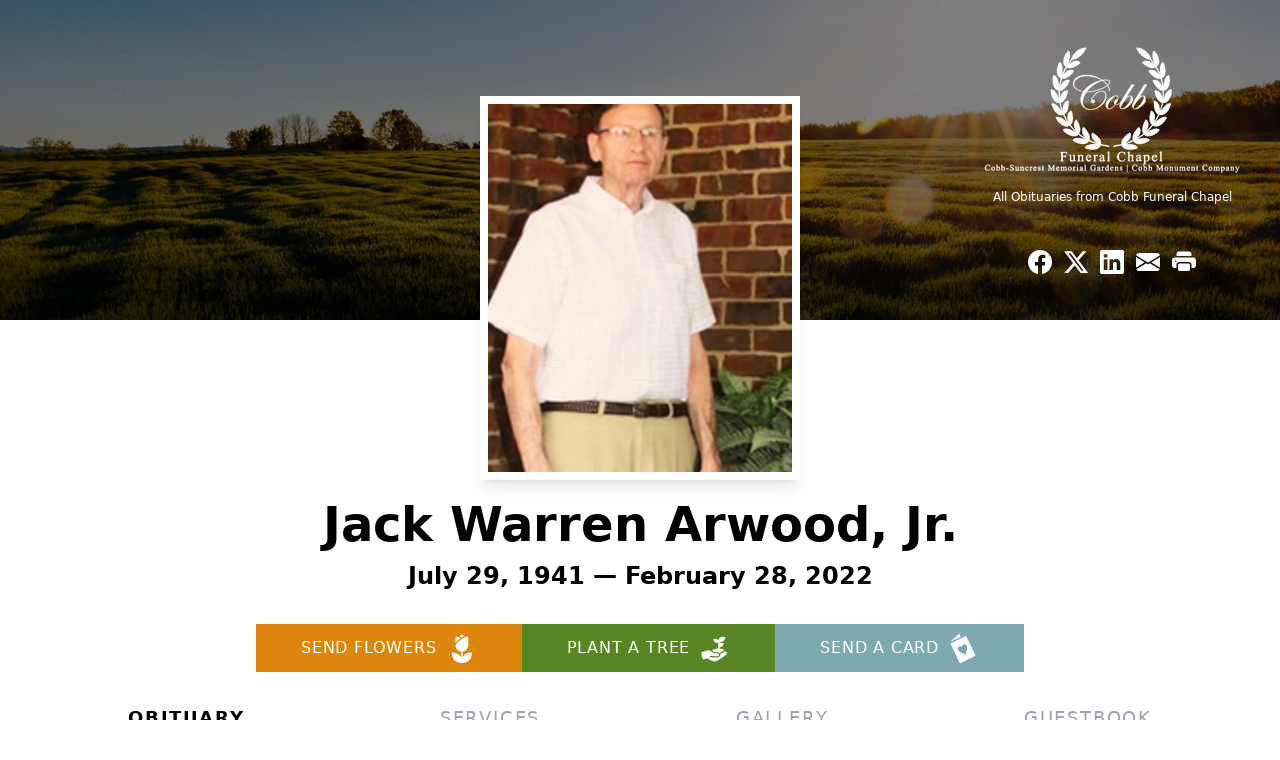

--- FILE ---
content_type: text/html; charset=UTF-8
request_url: https://www.cobbfuneralchapel.com/obituaries/jack-arwood-jr
body_size: 17242
content:
<!DOCTYPE html>
<html lang="en">

<head>
    <title>Jack Warren Arwood, Jr. Obituary February 28, 2022 - Cobb Funeral Chapel</title>

    <script>window['translations'] = {"campaign":{"donation":"Donation","donations":"Donations","goal-met":"Goal Met!","donate-now":"Donate Now","name":"Your Name","email":"Your Email","anon":"Don\'t display my name publicly.","custom-tip":"Use a custom tip","custom-tip-no":"Do not use a custom tip","fee":"Donations have a <span class=\"font-bold\">0% platform fee<\/span> for families and funeral homes. This platform relies on donors like you to support our service and families in need. <span class=\"font-bold\">Tips do not go to the Funeral Home.<\/span>","donate":"Donate","complete":"Complete Donation","raised-1":"Raised of","raised-2":"goal","doing":"What is this thing doing right now?","error":"An error occurred loading the payment form. Please try again another time.","processed":"Your contribution has been processed and will be visible within a few minutes.","please-donate":"Please considering donating to help defray the costs of the services.","register-now":"Register Now","title":"Success!","obit-listing-title":"Crowdfunding Campaigns"},"classic":{"form-to-complete":"Complete the form below to get directions for the :service for :name.","receive-text":"You should be receiving a text shortly. Verify the phone number is correct.","receive-text-no-verify":"You should be receiving a text shortly.","now-registered":"You are now registered for this event.","no-services":"No services have been scheduled at this time.","post-thanks":"Thank you for your submission!","post-moderator":"Your entry is being reviewed by a moderator before it\'s added to the guestbook.","check-email":"Check Your Email","confirm-sub":"to confirm your subscription to receive updates about this obituary","photos":"Add Photos","event-reserved":"Tickets reserved, you will be contacted shortly."},"event":{"number":"Number in Party","no-reg":"No Registrations","processed":"RSVP Processed","close":"Close","complete":"Complete RSVP","full":"Event Full","registered":"You have been registered for this event.","intro":"Complete the form below to RSVP for the :service for :name","full-spaces":"There are not :num spaces available for this event.","full-capacity":"The event has reached capacity.","unavailable":"We\'re Currently Under Maintenance","unavailable-msg":"We\u2019re making improvements to our system and are unable to process requests at the moment, including RSVPs. Please check back later, and we appreciate your patience during this time. We apologize for the inconvenience."},"forms":{"submit":"Submit","first-name":"First Name","middle-name":"Middle Name","last-name":"Last Name","email":"Email","phone":"Phone Number","required":"Required"},"guestbook":{"guestbook":"Guestbook","submit":"Submit Post","light":"Light Candle","photos":"Add Photos","placeholder":"(optional) Leave a message to share your favorite memories and offer words of sympathy","placeholder-first":"(optional) Be the first to share your favorite memories and offer words of sympathy","select-photos":"Select Photos","up-to":"up to 10MB","your-name":"Your name","your-email":"(optional) Your email","subscribe":"Subscribe to this obituary\'s updates","thank":"Thank you for your submission!","review":"Your entry is being reviewed by a moderator before it\'s added to the guestbook.","check-email":"Check Your Email","preview":"Preview","confirm-sub":"to confirm your subscription to receive updates about this obituary","share":"Share this Memorial","unavailable":"Guestbook Posting Temporarily Unavailable","unavailable-msg":"We are currently making improvements to ensure the best experience. Please check back soon to share your heartfelt messages. We appreciate your understanding and patience.","name-long":"Your input seems longer than a typical name. Please share your condolence in the message field below."},"meta":{"opengraph-description":"View :name\'s obituary, find service dates, and sign the guestbook.","opengraph-description-flowers":"View :name\'s obituary, send flowers, find service dates, and sign the guestbook."},"obituaries":{"obituary":"Obituary","videos":"Videos","video":"Video","share":"Share","service":"Service","gallery":"Gallery","photo":"Photo","other":"Other","guestbook":"Guestbook","schedule-header":"Service Schedule","todays-services":"Today\'s Services","upcoming-services":"Upcoming Services","past-services":"Past Services","private-service":"Private Service","future-date-text":"Service will be held at a future date","phone-number":"Phone Number","directions":"Directions","send-directions":"Send Directions","text-directions":"Text Directions","get-directions":"Get Directions","plant-trees":"Plant Trees","plant-a-tree":"Plant A Tree","send-a-card":"Send a Card","send-a-gift":"Send a Gift","send-flowers":"Send Flowers","directions-info":"Enter your phone number above to have directions sent via text. Standard text messaging rates apply.","directions-info-1":"Enter your phone number above to have directions sent via text.","directions-info-2":"*Standard text messaging rates apply.","sympathy-gift-cta":"Send a Sympathy Gift","memorial-tree-cta":"Plant Memorial Trees","profile-photo":"Profile Photo","order-flowers":"Order Flowers","flowers-cta":"now for guaranteed delivery before :name\'s visitation","hand-delivered-florist":"Hand delivered by a local florist","send-sympathy-card":"Send a Sympathy Card","send-sympathy-gift":"Send a Sympathy Gift","donation-memory":"In memory of :name, please consider making a donation to one of the following charities","donation-memory-2":"Make a donation to one of the following charities in remembrance of :name","donation-memory-3":"Make a donation to <strong class=\"text-blue-500\">:charity<\/strong> in memory of :name","open":"Open","cemetery-information":"Cemetery Information","cemetery-deliver-flowers":"Deliver Flowers To The Cemetery","livestream":"Livestream","watch-livestream":"Watch Livestream","today":"Today","watch-now":"Watch Now","photo-gallery":"Photo Gallery","photo-gallery-life-of":"The Life of","photo-gallery-photos":"Photos","all-obituaries":"All Obituaries","all-obituaries-from":"All Obituaries from :name","emblem":"Emblem","cta-tree-sales":"To order <a onclick=\"gTukOutbound(\'memorial trees\', \':url\');\" class=\"text-blue-600 hover:text-blue-400 hover:underline\" href=\":url\" target=\"_blank\">memorial trees<\/a> in memory of :name, please visit our <a onclick=\"gTukOutbound(\'tree store\', \':url\');\" class=\"text-blue-600 hover:text-blue-400 hover:underline\" href=\":url\" target=\"_blank\">tree store<\/a>.","cta-flower-sales":"To send flowers to the family in memory of :name, please visit our <a onclick=\"gTukOutbound(\'flower store\', \':url\');\" class=\"text-blue-600 hover:text-blue-400 hover:underline\" href=\":url\" target=\"_blank\">flower store<\/a>.","cta-flower-tree-sales":"To order <a onclick=\"gTukOutbound(\'memorial trees\', \':tree_url\');\" class=\"text-blue-600 hover:text-blue-400 hover:underline\" href=\":tree_url\" target=\"_blank\">memorial trees<\/a> or send flowers to the family in memory of :name, please visit our <a onclick=\"gTukOutbound(\'flower store\', \':flower_url\');\" class=\"text-blue-600 hover:text-blue-400 hover:underline\" href=\":flower_url\" target=\"_blank\">flower store<\/a>.","add-to-calendar":"Add to Calendar","click-to-watch":"Click to watch","no-audio":"Your browser does not support the audio tag.","view-details":"View Details","return":"Return to Current Obituaries","captcha":"This site is protected by reCAPTCHA and the <br \/> Google <a href=\"https:\/\/policies.google.com\/privacy\" target=\"_blank\">Privacy Policy<\/a> and <a href=\"https:\/\/policies.google.com\/terms\" target=\"_blank\">Terms of Service<\/a> apply.","visits":"Visits","street-map":"Service map data &copy; <a href=\"https:\/\/www.openstreetmap.org\/copyright\">OpenStreetMap<\/a> contributors","donate-pledge":"Donate via Pledge","submitting":"Submitting","listen-to-obituary":"Listen to Obituary"},"pagination":{"previous":"&laquo; Pr\u00e9c\u00e9dent","next":"Suivant &raquo;"},"share":{"email-text":"Click the link below to view the obituary for :name","for":"Obituary for","copy-clip":"Copy to Clipboard","copy-link":"Copy Link","copied":"Copied","select":"Please select what you would like included for printing:","header":"Header","portrait-photo":"Portrait Photo","print":"Print","copy-mail":"Copy the text below and then paste that into your favorite email application","or":"OR","open-email":"Open In Email Client","email":"Email","select-print":"Please select what you would like included for printing","services":"Services"},"timezones":{"Hawaii (no DST)":"Hawaii (no DST)","Hawaii":"Hawaii","Alaska":"Alaska","Pacific":"Pacific","Mountain":"Mountain","Mountain (no DST)":"Mountain (no DST)","Central":"Central","Central (no DST)":"Central (no DST)","Eastern":"Eastern","Eastern (no DST)":"Eastern (no DST)","Atlantic":"Atlantic","Atlantic (no DST)":"Atlantic (no DST)","Newfoundland":"Newfoundland"},"validation":{"phone":"Please enter a valid phone number"}};</script>
    <script>
        window.locale = 'en-US';
        window.sentryRelease = 'a9469390b972f7c3d21c523f40adc2dbc56d9177';
    </script>
                <!-- Google Tag Manager -->
        <script>(function(w,d,s,l,i){w[l]=w[l]||[];w[l].push({'gtm.start':
                    new Date().getTime(),event:'gtm.js'});var f=d.getElementsByTagName(s)[0],
                j=d.createElement(s),dl=l!='dataLayer'?'&l='+l:'';j.async=true;j.src=
                'https://www.googletagmanager.com/gtm.js?id='+i+dl;f.parentNode.insertBefore(j,f);
            })(window,document,'script','dataLayer','GTM-PKTRPTC');</script>
        <!-- End Google Tag Manager -->
    
        <!-- Global site tag (gtag.js) - Google Analytics -->
<script async src="https://www.googletagmanager.com/gtag/js?id=G-82JDYY851M"></script>
<script>
    window.dataLayer = window.dataLayer || [];
    function gtag(){dataLayer.push(arguments);}
    gtag('js', new Date());

    gtag('config', 'G-82JDYY851M');
</script>
    
    

    <meta charset="utf-8">
    <meta name="viewport" content="width=device-width, initial-scale=1">
    <meta name="csrf-token" content="iGyousftKdUVTVTr0eeuGPVa7z7tiSakCBDXdg2k">
    <meta name="description" content=" Jack Warren Arwood, Jr., 80, of Moultrie, passed away Monday, February 28, 2022, at Legacy Village at Park Regency. A memorial service will be held at 4:00 PM Saturday, March 5...">

    <meta property="og:image" content="https://cdn.tukioswebsites.com/social/facebook/fb_3/11765eae-7486-4e0a-8122-d9e42dfb5c32/26089d40a4db9cd34aafe92463ad08c8_2826740ab4e58dbafde71d95dc866089" />
    
    <meta property="og:image:width" content="1200" />
    <meta property="og:image:height" content="630" />

    <meta property="og:title" content="Jack Warren Arwood, Jr. Obituary February 28, 2022 - Cobb Funeral Chapel" />
    <meta property="og:type" content="article" />
    <meta property="og:url" content="https://www.cobbfuneralchapel.com/obituaries/jack-arwood-jr" />
    <meta property="og:site_name" content="Cobb Funeral Chapel" />
    <meta property="og:description" content="View Jack Warren Arwood, Jr.&#039;s obituary, send flowers, find service dates, and sign the guestbook." />

    <meta name="twitter:card" content="summary">
    <meta property="twitter:domain" content="https://www.cobbfuneralchapel.com">
    <meta property="twitter:url" content="https://www.cobbfuneralchapel.com/obituaries/jack-arwood-jr">
    <meta name="twitter:title" content="Jack Warren Arwood, Jr. Obituary February 28, 2022 - Cobb Funeral Chapel">
    <meta name="twitter:description" content="View Jack Warren Arwood, Jr.&#039;s obituary, send flowers, find service dates, and sign the guestbook.">
    <meta name="twitter:image" content="https://cdn.tukioswebsites.com/84668506-9eae-4e67-bf23-972074fa02a3/lg">

    <!-- Scripts -->

    <link rel="modulepreload" href="https://websites.tukios.com/build/assets/leaflet-DPkr69H-.js" /><link rel="modulepreload" href="https://websites.tukios.com/build/assets/_commonjsHelpers-DqFDTxMr.js" /><link rel="modulepreload" href="https://websites.tukios.com/build/assets/_sentry-release-injection-file-DMpi-nYL.js" /><script type="module" src="https://websites.tukios.com/build/assets/leaflet-DPkr69H-.js"></script>
    <script src="https://hello.pledge.to/assets/widget.js" id="plg-widget" async="async"></script>

    <link rel="canonical" href="https://www.cobbfuneralchapel.com/obituaries/jack-arwood-jr" />

    <!-- Fonts -->
    <link rel="preconnect" href="https://fonts.googleapis.com">
    <link rel="preconnect" href="https://fonts.gstatic.com" crossorigin>
            <link href="https://fonts.googleapis.com/css2?family=Lobster&family=Roboto+Slab:wght@100;200;300&display=swap" rel="stylesheet">
    
    <!-- Styles -->
    <link rel="preload" as="style" href="https://websites.tukios.com/build/assets/app-BTX4L0Vy.css" /><link rel="stylesheet" href="https://websites.tukios.com/build/assets/app-BTX4L0Vy.css" />    <link rel="preload" as="style" href="https://websites.tukios.com/build/assets/gallery-D9srmEiI.css" /><link rel="stylesheet" href="https://websites.tukios.com/build/assets/gallery-D9srmEiI.css" />    <link rel="stylesheet" href="https://websites.tukios.com/vendor/leaflet/leaflet.css">
    
        <link rel="icon" type="image/x-icon" href="https://cdn.tukioswebsites.com/3924709a-63ba-4d81-b153-23cdd45eacaf/original">
    
    <script>
        var gck = '6LdAA8snAAAAAJYB0b3vxu_-QhJM9EwMSPGiNMkr'
        var websiteUrl = 'https://www.cobbfuneralchapel.com'
        var returnToObituariesUrl = 'https://www.cobbfuneralchapel.com/obituaries'

        function returnToObituaries(e) {
            if(document.referrer.includes(websiteUrl)) {
                history.back()
            }
            else {
                window.location.href = returnToObituariesUrl
            }
        }
    </script>

    <script type='application/ld+json'>
{
    "@context": "http:\/\/schema.org",
    "@type": "NewsArticle",
    "articleBody": "Jack Warren Arwood, Jr., 80, of Moultrie, passed away Monday, February 28, 2022, at Legacy Village at Park Regency.A memorial service will be held at 4:00 PM Saturday, March 5, 2022, at Cobb Funeral Chapel with the Reverend Dr. Richard Wright officiating.  Inurnment will be in Westview Cemetery.   The family will greet friends one hour prior to the service at Cobb Funeral Chapel. Born July 29, 1941, in Moultrie, he was the son of the late Jack Warren Arwood, Sr. and Eleanor Blanton Arwood.   Warren was a 1959 Moultrie High School graduate and a football player.  His coach nicknamed him \"Artie\".  He retired from McLean Engineering as a business analyst with over 35 years of service.    Warren was an avid sports fan, cheering on the CCHS Packers, Atlanta Braves, GA Bulldogs, FSU, Nascar and enjoyed watching golf.  In addition to his parents, he was preceded in death by his sisters, Sidney Arwood Newsome, Eleanor Ann Arwood Willett; special aunt, Doris Blanton Riddle; brother-in-law, \"Coach\" Darrell Willett; mother of his children, Mary Elizabeth Barber Arwood.   Survivors include his sons, Jack Warren \"J\", Arwood, III of College Park, GA, Bryan James Arwood of Moultrie; sister, Beth Arwood Scully of Orlando, FL; brother-in-law, Bunker Newsome of Moultrie; former wife, Judy Arwood and her sons, Brian Browning and wife Amy, Todd Browning and wife Ellen; four step-grandchildren; nieces and nephews, Diane Newsome Wright and Tony, Cliff Newsome and Dana, Jack Newsome and Carla, Trey Scully and Julia, Jonathan Scully and Heather, Kristen DeVane and Rob; several great-nieces and great-nephews; special caregivers, Sandra Casey, Regina Carter, Kayla Dixon, and Diamond McKinnon; Anthony Bonner and other family members.In lieu of flowers, a donation in the honor of Warren, may be made to the Love for the Lost, a shelter for women and children, 1309 GA Highway 133 S. Moultrie, GA 31788.   All cards and donations may be mailed to his son, Bryan Arwood, PO Box 1052, Moultrie, GA 31776.",
    "articleSection": "Obituaries",
    "author": [
        {
            "@type": "Person",
            "name": "Cobb Funeral Chapel"
        }
    ],
    "creator": "https:\/\/www.cobbfuneralchapel.com",
    "dateCreated": "2023-08-23T16:27:04.000000Z",
    "dateModified": "2023-08-23T16:27:04.000000Z",
    "datePublished": "2023-08-23T10:11:45.000000Z",
    "description": "\u00a0Jack Warren Arwood, Jr., 80, of Moultrie, passed away Monday, February 28, 2022, at Legacy Village at Park Regency. A memorial service will be held at 4:00 PM Saturday, March 5...",
    "genre": "Obituary(Obit), Biography",
    "headline": "Jack Warren Arwood, Jr. Obituary 2022 - Cobb Funeral Chapel",
    "mainEntityOfPage": {
        "@type": "WebPage",
        "@id": "https:\/\/www.cobbfuneralchapel.com\/obituaries\/jack-arwood-jr"
    },
    "publisher": {
        "@type": "Organization",
        "name": "Cobb Funeral Chapel",
        "logo": {
            "@type": "ImageObject",
            "height": 309,
            "url": "https:\/\/cdn.tukioswebsites.com\/84668506-9eae-4e67-bf23-972074fa02a3\/lg",
            "width": 265
        }
    },
    "url": "https:\/\/www.cobbfuneralchapel.com\/obituaries\/jack-arwood-jr"
}</script>

    <link rel="modulepreload" href="https://websites.tukios.com/build/assets/alpine-DPOIS56x.js" /><link rel="modulepreload" href="https://websites.tukios.com/build/assets/_sentry-release-injection-file-DMpi-nYL.js" /><script type="module" src="https://websites.tukios.com/build/assets/alpine-DPOIS56x.js"></script></head>

<body class="">
        <div class="relative">
        <!-- Google Tag Manager (noscript) -->
    <noscript><iframe src="https://www.googletagmanager.com/ns.html?id=GTM-PKTRPTC"
                      height="0" width="0" style="display:none;visibility:hidden"></iframe></noscript>
    <!-- End Google Tag Manager (noscript) -->

        <script>
        if (typeof gtmLegacy === 'undefined') {
            function gtmLegacy(event, data) {
                var gtmData = Object.assign(data, {'send_to': 'GTM-PKTRPTC', 'event': event});
                window.dataLayer.push(gtmData);
            }
        }

        if (typeof gTukOutbound === 'undefined') {
            function gTukOutbound(text, url) {
                gtmLegacy('click_url', {
                    'link' : {
                        'text': text,
                    },
                    'outbound': {
                        'url': url,
                    },
                });
            }
        }
        if (typeof gTukCta === 'undefined') {
            function gTukCta(name, type = 'button') {
                gtmLegacy('click_cta', {
                    'cta' : {
                        'name': name,
                        'type': type,
                    },
                });
            }
        }
        if (typeof gTukSocial === 'undefined') {
            function gTukSocial(network) {
                gtmLegacy('social_share', {
                    'social' : {
                        'network': network,
                    },
                });
            }
        }
        gtmLegacy('pageMetaData', {'page':{"next_of_kin":"","vendors":{"0":"Condolences","2":"Aftercare"},"ecom_types":["Flowers","Trees","Cards"],"ecom_enabled":true,"syndication":false,"external_location_code":"276685","tukios_fhid":"1666","days_to_first_service":0,"days_to_last_service":0,"days_active":882,"days_since_zero":-1423,"service_count":2}});
    </script>

        

        <script>

        window.onload = () => {
            const hamburger = document.getElementById('hamburger-menu')
            const desktopStickyMenu = document.getElementById('desktop-sticky-menu')
            const sections = document.getElementsByClassName("section")

            document.querySelectorAll('[data-menu-item]').forEach(item => {
                item.addEventListener('click', evt => {
                    evt.preventDefault()
                    let target = item.getAttribute('data-menu-item')
                    let section = Array.from(sections).filter(section => section.getAttribute('data-menu-target') == target)
                    //window.scrollTo(0, section[0].getBoundingClientRect().top + window.scrollY - 90)
                    window.scrollTo({
                        top: section[0].getBoundingClientRect().top + window.scrollY - 90,
                        left: 0,
                        behavior: 'smooth'
                    })
                })
            })

            window.onscroll = () => {
                // Handle mobile sticky
                if (window.scrollY <= 10) {
                    hamburger.classList.remove('text-black', 'bg-white', 'shadow-lg')
                    hamburger.classList.add('text-white', 'bg-white/10')
                } else {
                    hamburger.classList.remove('text-white', 'bg-white/10')
                    hamburger.classList.add('text-black', 'bg-white', 'shadow-lg')
                }
            }

            const intersectionObserver = new IntersectionObserver((entries) => {
                if (entries[0].intersectionRatio == 0) {
                    desktopStickyMenu.classList.add('shadow-lg')
                } else {
                    desktopStickyMenu.classList.remove('shadow-lg')
                }
            }, { threshold: [0, 1] })

            const sectionObserver = new IntersectionObserver((entries) => {
                entries.forEach(entry => {
                    let target = entry.target.getAttribute('data-menu-target')
                    if (entry.intersectionRatio >= .25) {
                        document.querySelectorAll('[data-menu-item]').forEach(item => {
                            item.classList.remove('font-bold', 'text-black')
                        })
                        document.querySelectorAll('[data-menu-item="' + target + '"]').forEach(item => {
                            item.classList.add('font-bold', 'text-black')
                        })
                    }
                })
            }, { threshold: [0, .25] })

            intersectionObserver.observe(document.querySelector("#observer"))

            for (let i = 0; i < sections.length; i++) {
                sectionObserver.observe(sections[i])
            }

        }
    </script>

    <div x-data="{ open: false }" class="sticky absolute top-0 left-0 w-full z-50" id="mobile-sticky-menu">
        <div class="absolute right-2 top-2 md:hidden w-12 h-12 flex justify-center items-center rounded-full text-white bg-white/10" @click="open = true" id="hamburger-menu">
            <svg class="w-8 h-8" xmlns="http://www.w3.org/2000/svg" viewBox="0 0 20 20" fill="currentColor" aria-hidden="true" data-slot="icon">
  <path fill-rule="evenodd" d="M2 4.75A.75.75 0 0 1 2.75 4h14.5a.75.75 0 0 1 0 1.5H2.75A.75.75 0 0 1 2 4.75ZM2 10a.75.75 0 0 1 .75-.75h14.5a.75.75 0 0 1 0 1.5H2.75A.75.75 0 0 1 2 10Zm0 5.25a.75.75 0 0 1 .75-.75h14.5a.75.75 0 0 1 0 1.5H2.75a.75.75 0 0 1-.75-.75Z" clip-rule="evenodd"/>
</svg>        </div>
        <div x-show="open" x-cloak class="fixed inset-0 flex z-50 md:hidden"
        >
            <div x-show="open"
                class="fixed inset-0 bg-gray-600/75 opacity-100"
                x-transition:leave="transition ease-in-out duration-300"
            ></div>
            <div
                x-show="open"
                class="relative left-0 bg-white flex-1 flex flex-col transition duration-300 transform w-full max-w-xs h-screen overflow-hidden p-6 translate-x-0"
                x-transition:enter="transition ease-in-out duration-300 transform"
                x-transition:enter-start="-translate-x-full"
                x-transition:enter-end="translate-x-0"
                x-transition:leave="transition ease-in-out duration-300 transform"
                x-transition:leave-start="translate-x-0"
                x-transition:leave-end="-translate-x-full"
            >
                <a @click="open = false" class="text-black absolute top-2 right-2"><svg class="w-8 h-8" xmlns="http://www.w3.org/2000/svg" fill="none" viewBox="0 0 24 24" stroke-width="1.5" stroke="currentColor" aria-hidden="true" data-slot="icon">
  <path stroke-linecap="round" stroke-linejoin="round" d="M6 18 18 6M6 6l12 12"/>
</svg></a>
                <ul class="flex flex-col gap-2 uppercase text-gray-500 tracking-widest font-weight bold">
                                            <li><a href="#" class="block text-black font-bold" @click="open = false" data-menu-item="obituaries">Obituary</a></li>
                                            <li><a href="#" class="block" @click="open = false" data-menu-item="service-schedule">Services</a></li>
                                            <li><a href="#" class="block" @click="open = false" data-menu-item="gallery">Gallery</a></li>
                                            <li><a href="#" class="block" @click="open = false" data-menu-item="guestbook">Guestbook</a></li>
                                        <li class="border-t border-gray-200 my-2"></li>
                    <li><a href="https://www.cobbfuneralchapel.com/obituaries" class="block">All Obituaries</a></li>
                </ul>
            </div>
        </div>
    </div>

    <!-- Cover Image -->
    <div class="w-full h-80 relative flex justify-center section" data-menu-target="obituaries">
        <div class="text-white relative md:absolute md:right-0 md:top-0 z-20 h-80 flex flex-col justify-between p-10">
            <div class="w-56 md:w-64">
                <div class="text-3xl w-full text-center text-white mb-4">
                    <a href="https://www.cobbfuneralchapel.com" class="flex justify-center">
                                                <img src="https://cdn.tukioswebsites.com/93082e1b-3bf1-45ef-8cc3-4da742ed2652/sm" class="max-h-28 md:max-h-44 max-w-full" alt="Cobb Funeral Chapel Logo" />
                                            </a>
                </div>
                <a href="https://www.cobbfuneralchapel.com/obituaries" class="hidden md:block text-center text-xs hover:underline">All Obituaries from Cobb Funeral Chapel</a>
            </div>
            <script>
    var theGtukCta = window.gTukCta;
    function shareModals() {
        return {
            open: false,
            print: false,
            email: false,
            print_data: {
                guestbook: true,
                services: true,
                header: true,
                portrait: true,
            },
            button_text: "Copy to Clipboard",
            email_text: "Click the link below to view the obituary for Jack Warren Arwood, Jr.\n\nhttps:\/\/www.cobbfuneralchapel.com\/obituaries\/jack-arwood-jr",
            gTukCta() {
                theGtukCta();
            },
            copyToClipboard() {
                if (navigator.clipboard) {
                    navigator.clipboard.writeText(
                        this.email_text
                    ).then(() => {
                        this.button_text = 'Copied!'
                    });
                } else {

                }
            },
            mailto() {
                const subjectText = "Obituary for" + " " + "Jack Warren Arwood, Jr.";
                const subject = encodeURIComponent(subjectText);
                const emailBody = encodeURIComponent(this.email_text);
                return 'mailto:?body=' + emailBody + '&subject=' + subject;
            },
            mobileShare() {
                if (navigator.share) {
                    navigator.share({
                        title: "Jack Warren Arwood, Jr.",
                        url: "https:\/\/www.cobbfuneralchapel.com\/obituaries\/jack-arwood-jr"
                    }).then(() => {
                        console.log('Thanks for sharing!');
                    })
                    .catch(console.error);
                } else {
                    // fallback
                }
            },
            openEmail() {
                this.open = true;
                this.print = false;
                this.email = true;
            },
            openPrint() {
                this.open = true;
                this.print = true;
                this.email = false;
            },
            close() {
                this.open = false;
                this.print = false;
                this.email = false;
            },
            closePrint () {
                document.body.removeChild(this.__container__);
            },
            setPrint () {
                this.contentWindow.__container__ = this;
                this.contentWindow.onbeforeunload = this.closePrint;
                this.contentWindow.onafterprint = this.closePrint;
                this.contentWindow.focus(); // Required for IE
                this.contentWindow.print();
            },
            printPage () {
                const oHideFrame = document.createElement("iframe");
                const urlPieces = [location.protocol, '//', location.host, location.pathname];
                let url = urlPieces.join('');

                let query = Object.fromEntries(
                    Object.entries(this.print_data).map(
                        ([k, v]) => [k, v ? 1 : 0]
                    )
                )
                query.print = 1
                query.readonly = 1

                url += '?' + new URLSearchParams(query).toString();

                oHideFrame.onload = this.setPrint;
                oHideFrame.style.position = "fixed";
                oHideFrame.style.right = "0";
                oHideFrame.style.bottom = "0";
                oHideFrame.style.width = "0";
                oHideFrame.style.height = "0";
                oHideFrame.style.border = "0";
                oHideFrame.src = url;
                document.body.appendChild(oHideFrame);
                this.gTukCta('share_print', 'button');
            }
        }
    }
</script>
<div x-data="shareModals" class="hidden md:flex gap-1 justify-center" @keydown.escape="close">
            <a onclick="gTukSocial('facebook');" href="https://www.facebook.com/sharer.php?u=https%3A%2F%2Fwww.cobbfuneralchapel.com%2Fobituaries%2Fjack-arwood-jr" target="_blank" class="w-9 h-9 flex justify-center items-center" aria-label="Share on Facebook">
            <svg class="w-6 h-6" xmlns="http://www.w3.org/2000/svg" width="16" height="16" fill="currentColor" class="bi bi-facebook" viewBox="0 0 16 16">
  <path d="M16 8.049c0-4.446-3.582-8.05-8-8.05C3.58 0-.002 3.603-.002 8.05c0 4.017 2.926 7.347 6.75 7.951v-5.625h-2.03V8.05H6.75V6.275c0-2.017 1.195-3.131 3.022-3.131.876 0 1.791.157 1.791.157v1.98h-1.009c-.993 0-1.303.621-1.303 1.258v1.51h2.218l-.354 2.326H9.25V16c3.824-.604 6.75-3.934 6.75-7.951"/>
</svg>        </a>
                <a onclick="gTukSocial('x');"  href="https://twitter.com/intent/tweet?url=https%3A%2F%2Fwww.cobbfuneralchapel.com%2Fobituaries%2Fjack-arwood-jr" target="_blank" class="w-9 h-9 flex justify-center items-center" aria-label="Share on X">
            <svg class="w-6 h-6" xmlns="http://www.w3.org/2000/svg" width="16" height="16" fill="currentColor" class="bi bi-twitter-x" viewBox="0 0 16 16">
  <path d="M12.6.75h2.454l-5.36 6.142L16 15.25h-4.937l-3.867-5.07-4.425 5.07H.316l5.733-6.57L0 .75h5.063l3.495 4.633L12.601.75Zm-.86 13.028h1.36L4.323 2.145H2.865z"/>
</svg>        </a>
                <a onclick="gTukSocial('linkedin');"  href="https://www.linkedin.com/sharing/share-offsite/?url=https%3A%2F%2Fwww.cobbfuneralchapel.com%2Fobituaries%2Fjack-arwood-jr" target="_blank" class="w-9 h-9 flex justify-center items-center" aria-label="Share on LinkedIn">
            <svg class="w-6 h-6" xmlns="http://www.w3.org/2000/svg" width="16" height="16" fill="currentColor" class="bi bi-linkedin" viewBox="0 0 16 16">
  <path d="M0 1.146C0 .513.526 0 1.175 0h13.65C15.474 0 16 .513 16 1.146v13.708c0 .633-.526 1.146-1.175 1.146H1.175C.526 16 0 15.487 0 14.854zm4.943 12.248V6.169H2.542v7.225zm-1.2-8.212c.837 0 1.358-.554 1.358-1.248-.015-.709-.52-1.248-1.342-1.248S2.4 3.226 2.4 3.934c0 .694.521 1.248 1.327 1.248zm4.908 8.212V9.359c0-.216.016-.432.08-.586.173-.431.568-.878 1.232-.878.869 0 1.216.662 1.216 1.634v3.865h2.401V9.25c0-2.22-1.184-3.252-2.764-3.252-1.274 0-1.845.7-2.165 1.193v.025h-.016l.016-.025V6.169h-2.4c.03.678 0 7.225 0 7.225z"/>
</svg>        </a>
                <a onclick="gTukSocial('email');" href="#" class="w-9 h-9 flex justify-center items-center" @click.prevent="openEmail" aria-label="Share via Email">
            <svg class="w-6 h-6" xmlns="http://www.w3.org/2000/svg" width="16" height="16" fill="currentColor" class="bi bi-envelope-fill" viewBox="0 0 16 16">
  <path d="M.05 3.555A2 2 0 0 1 2 2h12a2 2 0 0 1 1.95 1.555L8 8.414zM0 4.697v7.104l5.803-3.558zM6.761 8.83l-6.57 4.027A2 2 0 0 0 2 14h12a2 2 0 0 0 1.808-1.144l-6.57-4.027L8 9.586zm3.436-.586L16 11.801V4.697z"/>
</svg>        </a>
                <a href="#" class="w-9 h-9 flex justify-center items-center" @click.prevent="openPrint" aria-label="Print Obituary">
            <svg class="w-6 h-6" xmlns="http://www.w3.org/2000/svg" width="16" height="16" fill="currentColor" class="bi bi-printer-fill" viewBox="0 0 16 16">
  <path d="M5 1a2 2 0 0 0-2 2v1h10V3a2 2 0 0 0-2-2zm6 8H5a1 1 0 0 0-1 1v3a1 1 0 0 0 1 1h6a1 1 0 0 0 1-1v-3a1 1 0 0 0-1-1"/>
  <path d="M0 7a2 2 0 0 1 2-2h12a2 2 0 0 1 2 2v3a2 2 0 0 1-2 2h-1v-2a2 2 0 0 0-2-2H5a2 2 0 0 0-2 2v2H2a2 2 0 0 1-2-2zm2.5 1a.5.5 0 1 0 0-1 .5.5 0 0 0 0 1"/>
</svg>        </a>
    
    <!-- MODAL -->
    <div x-show="open" style="display: none" class="fixed z-50 inset-0 overflow-y-auto" aria-labelledby="modal-title" role="dialog" aria-modal="true">
        <div class="flex items-end justify-center min-h-screen pt-4 px-4 pb-20 text-center sm:block sm:p-0">
            <!--
            Background overlay, show/hide based on modal state.
            -->
            <div class="fixed inset-0 bg-gray-500/75 transition-opacity" aria-hidden="true"></div>

            <!-- This element is to trick the browser into centering the modal contents. -->
            <span class="hidden sm:inline-block sm:align-middle sm:h-screen" aria-hidden="true">&#8203;</span>

            <!--
            Modal panel, show/hide based on modal state.
            -->
            <div class="relative inline-block align-bottom bg-white rounded-lg text-left z-50 overflow-hidden shadow-xl transform transition-all sm:my-8 sm:align-middle sm:max-w-xl sm:w-full" @click.away="close">
                                <div>
                    <form x-show="print" method="get" action="" target="_blank" class="text-gray-700" >
                        <input type="hidden" name="readonly" value="1">
                        <input type="hidden" name="print" value="1">
                        <!-- Header -->
                        <div class="p-6 border-b border-gray-150 flex justify-between">
                            <div class="text-lg font-bold">Print</div>
                            <a class="cursor-pointer" @click.prevent="close"><svg class="w-6 h-6" xmlns="http://www.w3.org/2000/svg" width="16" height="16" fill="currentColor" class="bi bi-x" viewBox="0 0 16 16">
  <path d="M4.646 4.646a.5.5 0 0 1 .708 0L8 7.293l2.646-2.647a.5.5 0 0 1 .708.708L8.707 8l2.647 2.646a.5.5 0 0 1-.708.708L8 8.707l-2.646 2.647a.5.5 0 0 1-.708-.708L7.293 8 4.646 5.354a.5.5 0 0 1 0-.708"/>
</svg></a>
                        </div>
                        <!-- Main body of modal -->
                        <div class="p-6">
                            <p class="mb-4">Please select what you would like included for printing:</p>
                            <ul>
                                <li><input type="checkbox" name="header" value="1" x-model="print_data.header"> Header</li>
                                <li><input type="checkbox" name="portrait" value="1" x-model="print_data.portrait"> Portrait Photo</li>
                                <li><input type="checkbox" name="services" value="1" x-model="print_data.services"> Services</li>
                                <li><input type="checkbox" name="guestbook" value="1" x-model="print_data.guestbook"> Guestbook</li>
                            </ul>
                        </div>
                        <!-- Footer with buttons -->
                        <div class="p-6 border-t border-gray-150">
                            <button type="button" @click.prevent="printPage()" class="shadow-sm border border-transparent text-white bg-blue-600 hover:bg-blue-700 focus:ring-blue-500 px-4 py-2 text-sm rounded-md inline-flex items-center justify-center font-medium focus:outline-none focus:ring-2 focus:ring-offset-2">Print</button>
                        </div>
                    </form>
                </div>
                                                <div x-show="email" class="text-gray-700">
                    <!-- Header -->
                    <div class="p-6 border-b border-gray-150 flex justify-between">
                        <div class="text-lg font-bold">Email</div>
                        <a class="cursor-pointer" @click.prevent="close"><svg class="w-6 h-6" xmlns="http://www.w3.org/2000/svg" width="16" height="16" fill="currentColor" class="bi bi-x" viewBox="0 0 16 16">
  <path d="M4.646 4.646a.5.5 0 0 1 .708 0L8 7.293l2.646-2.647a.5.5 0 0 1 .708.708L8.707 8l2.647 2.646a.5.5 0 0 1-.708.708L8 8.707l-2.646 2.647a.5.5 0 0 1-.708-.708L7.293 8 4.646 5.354a.5.5 0 0 1 0-.708"/>
</svg></a>
                    </div>
                    <!-- Main body of modal -->
                    <div class="p-6">
                        <div class="flex justify-between mb-2">
                            <p class="text-sm">Copy the text below and then paste that into your favorite email application</p>
                            <button class="shadow-sm border border-gray-300 text-gray-700 bg-gray-100 hover:bg-gray-200 focus:ring-gray-500 px-4 py-1.5 text-xs rounded-md inline-flex items-center justify-center font-medium focus:outline-none focus:ring-2 focus:ring-offset-2" @click.prevent="copyToClipboard" x-text="button_text"></button>
                        </div>
                        <textarea disabled class="w-full border border-gray-200 rounded h-28 select-all text-sm" x-model="email_text"></textarea>
                        <p class="text-center text-xl font-bold my-4">OR</p>
                        <div class="text-center">
                            <a x-bind:href="mailto" target="_blank" class="inline-flex items-center px-4 py-2 bg-gray-800 border border-transparent rounded-md font-semibold text-xs text-white uppercase tracking-widest bg-blue-600 text-white hover:bg-blue-700">Open In Email Client</a>
                        </div>
                    </div>
                </div>
                            </div>
        </div>
    </div>
</div>
        </div>
        <div class="absolute top-0 left-0 z-0 w-full h-80">
            <div class="object-cover h-80 w-full relative overflow-hidden">
            <img 
                class="w-full h-full object-cover min-h-full"
                src="https://cdn.tukioswebsites.com/05a9c72d-0dcb-45b7-baf9-eeb9fbe50c38/xl" 
                alt="Cover for Jack Warren Arwood, Jr.'s Obituary"
            />
                                                <div class="absolute inset-0 z-10 bg-black/50"></div>
                                    </div>
            </div>
    </div>

    <!-- Profile Picture and Details -->
    <div class="-mt-44 md:-mt-56 max-w-screen-lg p-4 pb-10 md:p-0 m-auto relative z-10 text-black">
        <div>
                            <div class="w-80 m-auto mb-5">
                    <div class="w-80 h-96 grow-0 shrink-0 lg:mr-12 border border-white border-8 shadow-lg overflow-hidden">
                        <img src="https://cdn.tukioswebsites.com/84668506-9eae-4e67-bf23-972074fa02a3/lg" class="h-full object-cover w-80" alt="Jack Warren Arwood, Jr. Profile Photo">
                    </div>
                </div>
            
            <div class="text-center mb-8">
                <h1 class="text-3xl md:text-5xl font-bold mb-3">Jack Warren Arwood, Jr.</h1>
                <h2 class="text-lg md:text-2xl font-bold mb-3">July 29, 1941 — February 28, 2022</h2>
                                                <div x-data="shareModals" class="sm:hidden">
                    <div class="flex justify-center">
                        <a class="flex bg-blue-500 px-6 py-2 text-white font-bold items-center" @click.prevent="mobileShare">
                            <svg class="w-4 h-4 mr-2" xmlns="http://www.w3.org/2000/svg" width="16" height="16" fill="currentColor" class="bi bi-share" viewBox="0 0 16 16">
  <path d="M13.5 1a1.5 1.5 0 1 0 0 3 1.5 1.5 0 0 0 0-3M11 2.5a2.5 2.5 0 1 1 .603 1.628l-6.718 3.12a2.5 2.5 0 0 1 0 1.504l6.718 3.12a2.5 2.5 0 1 1-.488.876l-6.718-3.12a2.5 2.5 0 1 1 0-3.256l6.718-3.12A2.5 2.5 0 0 1 11 2.5m-8.5 4a1.5 1.5 0 1 0 0 3 1.5 1.5 0 0 0 0-3m11 5.5a1.5 1.5 0 1 0 0 3 1.5 1.5 0 0 0 0-3"/>
</svg> Share
                        </a>
                    </div>
                </div>
            </div>

            <!-- Share links @ Mobile -->

            <!-- Calls to action @ Desktop -->
            <div class="flex flex-col md:flex-row md:w-3/4 gap-4 text-white justify-center tracking-wider m-auto">
                
                <!-- Flower Sales -->
                                    <a
                        onclick="gTukOutbound('Send Flowers', 'https://websites.tukios.com/orders/v2/flowers/11765eae-7486-4e0a-8122-d9e42dfb5c32');"
                        class="py-2 px-6 md:flex flex-grow items-center justify-center uppercase font-medium text-base flex relative has-tooltip bg-cta-orange"
                                                    href="https://websites.tukios.com/orders/v2/flowers/11765eae-7486-4e0a-8122-d9e42dfb5c32"
                                                target="_blank"
                    >
                        <div>Send Flowers</div>
                        <img src="https://websites.tukios.com/images/flower-cta-simple.svg" class="w-8 h-8 ml-2" alt="Send Flowers" />
                                            </a>
                
                <!-- Tree Sales -->
                                    <a
                        onclick="gTukOutbound('Plant A Tree', 'https://websites.tukios.com/o/v2/trees/11765eae-7486-4e0a-8122-d9e42dfb5c32');"
                        class="py-2 px-6 md:flex flex-grow items-center justify-center uppercase font-medium text-base flex relative has-tooltip bg-cta-green"
                                                    href="https://websites.tukios.com/o/v2/trees/11765eae-7486-4e0a-8122-d9e42dfb5c32"
                                                target="_blank"
                    >
                        <div>Plant A Tree</div>
                        <img src="https://websites.tukios.com/images/tree-cta-simple.svg" class="w-8 h-8 ml-2" alt="Plant Memorial Trees" />
                                            </a>
                
                <!-- Sympathy Cards -->
                                <a
                    onclick="gTukOutbound('Send A Card', 'https://websites.tukios.com/o/v2/cards/11765eae-7486-4e0a-8122-d9e42dfb5c32');"
                    class="py-2 px-6 md:flex flex-grow items-center justify-center uppercase font-medium text-base flex bg-cta-blue" href="https://websites.tukios.com/o/v2/cards/11765eae-7486-4e0a-8122-d9e42dfb5c32" target="_blank"
                >
                    <div>Send a Card</div>
                    <img src="https://websites.tukios.com/images/card-cta-simple.svg" class="w-8 h-8 ml-2" alt="Send a Card" />
                </a>
                

                <!-- Gift Sales -->
                            </div>
        </div>
    </div>

    <!-- Menu @ Desktop -->
    <div id="observer"></div>
    <div
        class="hidden md:block sticky absolute top-0 left-0 text-lg uppercase font-medium tracking-widest text-gray-400 w-full py-4 my-4 z-[15] bg-white"
        id="desktop-sticky-menu"
    >
        <div class="flex justify-between max-w-screen-lg m-auto">
                            <a href="#" class="text-black font-bold" data-menu-item="obituaries">Obituary</a>
                            <a href="#" class="" data-menu-item="service-schedule">Services</a>
                            <a href="#" class="" data-menu-item="gallery">Gallery</a>
                            <a href="#" class="" data-menu-item="guestbook">Guestbook</a>
                    </div>
    </div>

    <div class="max-w-screen-lg m-auto">

        <!-- Obituary Text, Emblems, Background Image, Charities -->
        <div class="md:shadow-[0_5px_15px_0px_rgba(0,0,0,0.1)] p-6 md:p-10 mb-10 relative">

            <!-- Emblems -->
            
                        <!-- Obituary Text -->
            <div class="obituary-text-main  leading-8 obituary-text relative z-10 text-lg text-gray-600">
                <p><strong> Jack Warren Arwood, Jr., 80, of Moultrie, passed away Monday, February 28, 2022, at Legacy Village at Park Regency.</strong></p>
<p><strong>A memorial service will be held at 4:00 PM Saturday, March 5, 2022, at Cobb Funeral Chapel with the Reverend Dr. Richard Wright officiating.  Inurnment will be in Westview Cemetery.   </strong></p>
<p><strong>The family will greet friends one hour prior to the service at Cobb Funeral Chapel. </strong></p>
<p><strong>Born July 29, 1941, in Moultrie, he was the son of the late Jack Warren Arwood, Sr. and Eleanor Blanton Arwood.   Warren was a 1959 Moultrie High School graduate and a football player.  His coach nicknamed him “Artie”.  He retired from McLean Engineering as a business analyst with over 35 years of service.    Warren was an avid sports fan, cheering on the CCHS Packers, Atlanta Braves, GA Bulldogs, FSU, Nascar and enjoyed watching golf.  </strong></p>
<p><strong>In addition to his parents, he was preceded in death by his sisters, Sidney Arwood Newsome, Eleanor Ann Arwood Willett; special aunt, Doris Blanton Riddle; brother-in-law, “Coach” Darrell Willett; mother of his children, Mary Elizabeth Barber Arwood.   </strong></p>
<p><strong>Survivors include his sons, Jack Warren “J”, Arwood, III of College Park, GA, Bryan James Arwood of Moultrie; sister, Beth Arwood Scully of Orlando, FL; brother-in-law, Bunker Newsome of Moultrie; former wife, Judy Arwood and her sons, Brian Browning and wife Amy, Todd Browning and wife Ellen; four step-grandchildren; nieces and nephews, Diane Newsome Wright and Tony, Cliff Newsome and Dana, Jack Newsome and Carla, Trey Scully and Julia, Jonathan Scully and Heather, Kristen DeVane and Rob; several great-nieces and great-nephews; special caregivers, Sandra Casey, Regina Carter, Kayla Dixon, and Diamond McKinnon; Anthony Bonner and other family members.</strong></p>
<p><strong>In lieu of flowers, a donation in the honor of Warren, may be made to the Love for the Lost, a shelter for women and children, 1309 GA Highway 133 S. Moultrie, GA 31788.   All cards and donations may be mailed to his son, Bryan Arwood, PO Box 1052, Moultrie, GA 31776.</strong></p>
<p><strong> </strong></p>
<p> </p>

                To order <a onclick="gTukOutbound('memorial trees', 'https://websites.tukios.com/o/v2/trees/11765eae-7486-4e0a-8122-d9e42dfb5c32');" class="text-blue-600 hover:text-blue-400 hover:underline" href="https://websites.tukios.com/o/v2/trees/11765eae-7486-4e0a-8122-d9e42dfb5c32" target="_blank">memorial trees</a> or send flowers to the family in memory of Jack Warren Arwood, Jr., please visit our <a onclick="gTukOutbound('flower store', 'https://websites.tukios.com/orders/v2/flowers/11765eae-7486-4e0a-8122-d9e42dfb5c32');" class="text-blue-600 hover:text-blue-400 hover:underline" href="https://websites.tukios.com/orders/v2/flowers/11765eae-7486-4e0a-8122-d9e42dfb5c32" target="_blank">flower store</a>.
    
                <!-- Treasured Memories -->
                
            </div>

            <!-- Charities -->
            
            <!-- Background -->
            
        </div>

        <!-- Thumbies CTA Banner -->
        
        
        
        <div class="mb-10">
                    </div>

                <div class="p-6 md:p-0 mb-10 section" data-menu-target="service-schedule">
            <h3 class="text-center mb-8 uppercase text-3xl tracking-widest font-bold">Service Schedule</h3>
            <script>
        function initServiceForms(service) {
            return {
                directionsFormData: {},
                rsvpFormData: {},
                open: false,
                rsvpForm: false,
                directionsForm: false,
                init() {
                    this.reset()
                },
                openDirections() {
                    this.open = true
                    this.directionsForm = true
                },
                openRsvp() {
                    this.open = true
                    this.rsvpForm = true
                },
                getDefaultDirectionsFormData() {
                    return {
                        method: 'text',
                        phone: '',
                        service_id: service.id
                    }
                },
                getDefaultRsvpFormData() {
                    return {
                        first_name: '',
                        last_name: '',
                        email: '',
                        phone: '',
                        currency: 'USD',
                        ticket_option_id: 1,
                        ticket_count: 1,
                        event_id: service.event_id
                    }
                },
                reset() {
                    this.open = false
                    this.rsvpForm = false
                    this.directionsForm = false
                    this.directionsFormData = this.getDefaultDirectionsFormData()
                    this.rsvpFormData = this.getDefaultRsvpFormData()
                },
                rsvp() {

                    const eventId = service.event_id
                    fetch(`/events/${eventId}/register`, {
                            method: 'POST',
                            headers: {
                                'Content-Type': 'application/json',
                                'X-CSRF-TOKEN': document.head.querySelector('meta[name=csrf-token]').content
                            },
                            body: JSON.stringify(this.rsvpFormData)
                        })
                        .then(() => {

                        })
                        .finally(() => {
                            this.reset()
                        })
                },
                sendDirections() {
                    const organizationId = service.organization_id
                    const obituaryId = service.obituary_id
                    fetch(`/organizations/${organizationId}/obituaries/${obituaryId}/directions`, {
                            method: 'POST',
                            headers: {
                                'Content-Type': 'application/json',
                                'X-CSRF-TOKEN': document.head.querySelector('meta[name=csrf-token]').content
                            },
                            body: JSON.stringify(this.formData)
                        })
                        .then(() => {
                            gTukCta('clicked_text_me_the_address_funeral_service', 'link');
                        })
                        .finally(() => {
                            this.reset()
                        })
                }
            }
        }
    </script>

    <div>
        
        
                    <h2 class="text-lg font-bold uppercase tracking-widest mb-4">Past Services</h2>
            <div class="w-full">
                                    <script type='application/ld+json'>
    {
        "@context": "https://www.schema.org",
        "@type": "Event",
        "name": "Visitation",
        "url": "https://www.cobbfuneralchapel.com/obituaries/jack-arwood-jr",
        "description": "",
        "startDate": "03/05/2022 03:00 PM",
        "endDate": "03/05/2022 03:45 PM"
                ,
        "location": {
            "@type": "Place",
            "name": "Cobb Funeral Chapel",
            "address": {
                "@type": "PostalAddress",
                "streetAddress": "2441 Camilla Highway",
                "addressLocality": "Moultrie",
                "addressRegion": "GA",
                "postalCode": "31768",
                "addressCountry": "US"
            }
        }
            }
</script>

<script>
        function textDirectionsForm(service) {
            return {
                formData: {
                    method: 'text',
                    phone: '',
                    service_id: service
                },
                open: false,
                rsvpForm: false,
                directionsForm: false,
                rsvp() {
                    fetch('/organizations/1666/events/event_id/register', {
                            method: 'POST',
                            headers: {
                                'Content-Type': 'application/json',
                                'X-CSRF-TOKEN': document.head.querySelector('meta[name=csrf-token]').content
                            },
                            body: JSON.stringify(this.formData)
                        })
                        .then(() => {
                            gTukCta('clicked_text_me_the_address_funeral_service', 'link');
                        })
                        .finally(() => {
                            this.open = false
                        })
                },
                sendDirections() {

                    var phoneError = document.getElementById('directions-error');
                    if (!phoneError) {
                        console.error('You need the #directions-error element');
                        return;
                    }
                    phoneError.classList.add('hidden');
                    fetch('/organizations/1666/obituaries/3011419/directions', {
                        method: 'POST',
                        headers: {
                            'Content-Type': 'application/json',
                            'X-CSRF-TOKEN': 'iGyousftKdUVTVTr0eeuGPVa7z7tiSakCBDXdg2k',
                            'Accept': 'application/json',
                        },
                        body: JSON.stringify(this.formData),
                    })
                        .then(async (res) => {

                            if (res.status === 422) {


                                var contentType = res.headers.get('Content-Type');

                                // Check if the Content-Type indicates JSON
                                if (contentType && contentType.toLowerCase().includes('json')) {
                                    phoneError.innerHTML = (await res.json()).message
                                } else {
                                    phoneError.innerHTML = await res.text();
                                }

                                phoneError.classList.remove('hidden');
                                return;
                            }
                            if (!res.ok) {
                                phoneError.innerHTML = 'Error!';
                                phoneError.classList.remove('hidden');
                                return;
                            }
                            phoneError.classList.add('hidden');
                            this.open = false;
                            gTukCta('clicked_text_me_the_address_funeral_service', 'link');
                        })
                        .catch((reason) => {
                            console.error(reason)
                        })
                }
            }
        }
    </script>

<div
    x-data="textDirectionsForm(2154581)"
    class="bg-white flex-grow items-stretch relative overflow-hidden shadow-[0_5px_15px_0px_rgba(0,0,0,0.1)] mb-8 w-full"
>
    <div class="flex flex-col md:flex-row items-stretch h-full md:space-x-4">

                <div class="h-48 w-full md:w-80 md:h-auto bg-gray-100 grow-0 shrink-0 md:block z-10" id="map-2154581"></div>
        
        <div class="flex-1 w-auto lg:w-64 space-y-2 text-sm flex-col p-6 justify-between relative">
            <div class="mb-6 tracking-widest flex flex-col-reverse justify-between items-start md:flex-row">
                <div>
                    <h3 class="text-gray-500 text-xl leading-7 font-bold uppercase mb-4">Visitation</h3>

                    <div class="flex text-base mb-2">
                        <div class="flex-none w-10">
                                                            <svg class="w-6 h-6" xmlns="http://www.w3.org/2000/svg" viewBox="0 0 24 24" fill="currentColor" aria-hidden="true" data-slot="icon">
  <path fill-rule="evenodd" d="M6.75 2.25A.75.75 0 0 1 7.5 3v1.5h9V3A.75.75 0 0 1 18 3v1.5h.75a3 3 0 0 1 3 3v11.25a3 3 0 0 1-3 3H5.25a3 3 0 0 1-3-3V7.5a3 3 0 0 1 3-3H6V3a.75.75 0 0 1 .75-.75Zm13.5 9a1.5 1.5 0 0 0-1.5-1.5H5.25a1.5 1.5 0 0 0-1.5 1.5v7.5a1.5 1.5 0 0 0 1.5 1.5h13.5a1.5 1.5 0 0 0 1.5-1.5v-7.5Z" clip-rule="evenodd"/>
</svg>                                                    </div>
                        <div class="flex-grow">
                                                            <p class="text-black font-bold">Saturday, March 5, 2022</p>
                                <p class="text-gray-400">
                                    3:00 - 3:45 pm (Eastern time)
                                </p>
                                <p><a href="/organizations/1666/obituaries/jack-arwood-jr/services/2154581/event.ics" class="text-cta-blue hover:underline">Add to Calendar</a></p>
                                                    </div>
                    </div>

                    <!--Private service, no guests please-->
                    <div class="flex mt-1 text-base">
                                                    <div class="flex-none w-10">
                                <svg class="w-6 h-6 text-black" xmlns="http://www.w3.org/2000/svg" viewBox="0 0 24 24" fill="currentColor" aria-hidden="true" data-slot="icon">
  <path fill-rule="evenodd" d="m11.54 22.351.07.04.028.016a.76.76 0 0 0 .723 0l.028-.015.071-.041a16.975 16.975 0 0 0 1.144-.742 19.58 19.58 0 0 0 2.683-2.282c1.944-1.99 3.963-4.98 3.963-8.827a8.25 8.25 0 0 0-16.5 0c0 3.846 2.02 6.837 3.963 8.827a19.58 19.58 0 0 0 2.682 2.282 16.975 16.975 0 0 0 1.145.742ZM12 13.5a3 3 0 1 0 0-6 3 3 0 0 0 0 6Z" clip-rule="evenodd"/>
</svg>                            </div>
                                                <div class="flex-grow">
                                                            <p class="text-black font-bold mb-1">Cobb Funeral Chapel</p>
                            
                            <p class="md:text-gray-400 leading-6">
                                <a href="https://www.google.com/maps/place/2441+Camilla+Highway+Moultrie+GA+31768" target="_blank">
                                                                            2441 Camilla Highway<br />
                                    
                                    
                                                                            Moultrie,
                                    
                                    GA 31768
                                </a>
                            </p>
                        </div>
                    </div>
                </div>


                            </div>

            
            
            <div class="w-full">

                <div class="flex flex-col md:flex-row flex-grow md:h-10 gap-2 md:gap-4 tracking-widest">
                    
                        <a
                            href="https://www.google.com/maps/place/2441+Camilla+Highway+Moultrie+GA+31768"
                            target="_blank"
                            class="flex-grow uppercase cursor-pointer bg-transparent border hover:text-white px-12 py-2 text-sm text-center font-medium md:hidden border-cta-blue text-cta-blue hover:bg-cta-blue"
                        >
                            Directions
                        </a>
                    
                                            <a
                            @click.prevent="open = true"
                            class="flex-grow uppercase cursor-pointer bg-transparent border hover:text-white px-12 py-2 text-sm text-center font-medium hidden md:block border-cta-blue text-cta-blue hover:bg-cta-blue"
                        >
                            Directions
                        </a>
                                                                <a
                            href="https://websites.tukios.com/o/v2/trees/11765eae-7486-4e0a-8122-d9e42dfb5c32" target="_blank"
                            class="flex-grow uppercase cursor-pointer bg-transparent border hover:text-white px-12 py-2 text-sm text-center font-medium border-cta-green text-cta-green hover:bg-cta-green"
                        >
                            Plant Trees
                        </a>
                                                        </div>
                            </div>

        </div>
    </div>

    <div
        x-cloak x-show="open"
        x-transition:enter="transform transition ease-in-out duration-500 sm:duration-200"
        x-transition:enter-start="translate-x-full"
        x-transition:enter-end="translate-x-0"
        x-transition:leave="transform transition ease-in-out duration-500 sm:duration-200"
        x-transition:leave-start="translate-x-0"
        x-transition:leave-end="translate-x-full"
        class="absolute inset-y-0 w-full h-full z-50 right-0 bg-white justify-center flex"
    >
        <button class="absolute right-4 top-4 text-gray-400 text-2xl leading-none" @click.prevent="open = false">&times;</button>
        <form class="p-8 h-full flex items-center" @submit.prevent="sendDirections">
            <div class="text-center">
                <label class="w-full text-base font-medium text-center mb-2 block">Enter your phone number above to have directions sent via text.</label>
                
                <input class="w-full bg-gray-50 border-0 border-b-2 border-b-cta-blue mb-3" type="text" x-model="formData.phone" name="phone" required
                       x-mask="(999) 999-9999"
                       placeholder="(123) 456-7890"
                />
                <div class="flex justify-center mb-3">
                    <button type="submit" class="bg-white text-cta-blue border border-cta-blue hover:bg-cta-blue hover:text-white px-4 py-2 font-medium">Send Directions</button>
                </div>
                <div id="directions-error" class="hidden text-xs w-full p-1 bg-red-50 rounded-md z-50 relative text-red-800"></div>
                <p class="text-xs">*Standard text messaging rates apply.</p>
            </div>
        </form>
    </div>
</div>
                                    <script type='application/ld+json'>
    {
        "@context": "https://www.schema.org",
        "@type": "Event",
        "name": "Memorial Service",
        "url": "https://www.cobbfuneralchapel.com/obituaries/jack-arwood-jr",
        "description": "",
        "startDate": "03/05/2022 04:00 PM",
        "endDate": ""
                ,
        "location": {
            "@type": "Place",
            "name": "Cobb Funeral Chapel",
            "address": {
                "@type": "PostalAddress",
                "streetAddress": "2441 Camilla Highway",
                "addressLocality": "Moultrie",
                "addressRegion": "GA",
                "postalCode": "31768",
                "addressCountry": "US"
            }
        }
            }
</script>

<script>
        function textDirectionsForm(service) {
            return {
                formData: {
                    method: 'text',
                    phone: '',
                    service_id: service
                },
                open: false,
                rsvpForm: false,
                directionsForm: false,
                rsvp() {
                    fetch('/organizations/1666/events/event_id/register', {
                            method: 'POST',
                            headers: {
                                'Content-Type': 'application/json',
                                'X-CSRF-TOKEN': document.head.querySelector('meta[name=csrf-token]').content
                            },
                            body: JSON.stringify(this.formData)
                        })
                        .then(() => {
                            gTukCta('clicked_text_me_the_address_funeral_service', 'link');
                        })
                        .finally(() => {
                            this.open = false
                        })
                },
                sendDirections() {

                    var phoneError = document.getElementById('directions-error');
                    if (!phoneError) {
                        console.error('You need the #directions-error element');
                        return;
                    }
                    phoneError.classList.add('hidden');
                    fetch('/organizations/1666/obituaries/3011419/directions', {
                        method: 'POST',
                        headers: {
                            'Content-Type': 'application/json',
                            'X-CSRF-TOKEN': 'iGyousftKdUVTVTr0eeuGPVa7z7tiSakCBDXdg2k',
                            'Accept': 'application/json',
                        },
                        body: JSON.stringify(this.formData),
                    })
                        .then(async (res) => {

                            if (res.status === 422) {


                                var contentType = res.headers.get('Content-Type');

                                // Check if the Content-Type indicates JSON
                                if (contentType && contentType.toLowerCase().includes('json')) {
                                    phoneError.innerHTML = (await res.json()).message
                                } else {
                                    phoneError.innerHTML = await res.text();
                                }

                                phoneError.classList.remove('hidden');
                                return;
                            }
                            if (!res.ok) {
                                phoneError.innerHTML = 'Error!';
                                phoneError.classList.remove('hidden');
                                return;
                            }
                            phoneError.classList.add('hidden');
                            this.open = false;
                            gTukCta('clicked_text_me_the_address_funeral_service', 'link');
                        })
                        .catch((reason) => {
                            console.error(reason)
                        })
                }
            }
        }
    </script>

<div
    x-data="textDirectionsForm(2154582)"
    class="bg-white flex-grow items-stretch relative overflow-hidden shadow-[0_5px_15px_0px_rgba(0,0,0,0.1)] mb-8 w-full"
>
    <div class="flex flex-col md:flex-row items-stretch h-full md:space-x-4">

                <div class="h-48 w-full md:w-80 md:h-auto bg-gray-100 grow-0 shrink-0 md:block z-10" id="map-2154582"></div>
        
        <div class="flex-1 w-auto lg:w-64 space-y-2 text-sm flex-col p-6 justify-between relative">
            <div class="mb-6 tracking-widest flex flex-col-reverse justify-between items-start md:flex-row">
                <div>
                    <h3 class="text-gray-500 text-xl leading-7 font-bold uppercase mb-4">Memorial Service</h3>

                    <div class="flex text-base mb-2">
                        <div class="flex-none w-10">
                                                            <svg class="w-6 h-6" xmlns="http://www.w3.org/2000/svg" viewBox="0 0 24 24" fill="currentColor" aria-hidden="true" data-slot="icon">
  <path fill-rule="evenodd" d="M6.75 2.25A.75.75 0 0 1 7.5 3v1.5h9V3A.75.75 0 0 1 18 3v1.5h.75a3 3 0 0 1 3 3v11.25a3 3 0 0 1-3 3H5.25a3 3 0 0 1-3-3V7.5a3 3 0 0 1 3-3H6V3a.75.75 0 0 1 .75-.75Zm13.5 9a1.5 1.5 0 0 0-1.5-1.5H5.25a1.5 1.5 0 0 0-1.5 1.5v7.5a1.5 1.5 0 0 0 1.5 1.5h13.5a1.5 1.5 0 0 0 1.5-1.5v-7.5Z" clip-rule="evenodd"/>
</svg>                                                    </div>
                        <div class="flex-grow">
                                                            <p class="text-black font-bold">Saturday, March 5, 2022</p>
                                <p class="text-gray-400">
                                    Starts at 4:00 pm (Eastern time)
                                </p>
                                <p><a href="/organizations/1666/obituaries/jack-arwood-jr/services/2154582/event.ics" class="text-cta-blue hover:underline">Add to Calendar</a></p>
                                                    </div>
                    </div>

                    <!--Private service, no guests please-->
                    <div class="flex mt-1 text-base">
                                                    <div class="flex-none w-10">
                                <svg class="w-6 h-6 text-black" xmlns="http://www.w3.org/2000/svg" viewBox="0 0 24 24" fill="currentColor" aria-hidden="true" data-slot="icon">
  <path fill-rule="evenodd" d="m11.54 22.351.07.04.028.016a.76.76 0 0 0 .723 0l.028-.015.071-.041a16.975 16.975 0 0 0 1.144-.742 19.58 19.58 0 0 0 2.683-2.282c1.944-1.99 3.963-4.98 3.963-8.827a8.25 8.25 0 0 0-16.5 0c0 3.846 2.02 6.837 3.963 8.827a19.58 19.58 0 0 0 2.682 2.282 16.975 16.975 0 0 0 1.145.742ZM12 13.5a3 3 0 1 0 0-6 3 3 0 0 0 0 6Z" clip-rule="evenodd"/>
</svg>                            </div>
                                                <div class="flex-grow">
                                                            <p class="text-black font-bold mb-1">Cobb Funeral Chapel</p>
                            
                            <p class="md:text-gray-400 leading-6">
                                <a href="https://www.google.com/maps/place/2441+Camilla+Highway+Moultrie+GA+31768" target="_blank">
                                                                            2441 Camilla Highway<br />
                                    
                                    
                                                                            Moultrie,
                                    
                                    GA 31768
                                </a>
                            </p>
                        </div>
                    </div>
                </div>


                            </div>

            
            
            <div class="w-full">

                <div class="flex flex-col md:flex-row flex-grow md:h-10 gap-2 md:gap-4 tracking-widest">
                    
                        <a
                            href="https://www.google.com/maps/place/2441+Camilla+Highway+Moultrie+GA+31768"
                            target="_blank"
                            class="flex-grow uppercase cursor-pointer bg-transparent border hover:text-white px-12 py-2 text-sm text-center font-medium md:hidden border-cta-blue text-cta-blue hover:bg-cta-blue"
                        >
                            Directions
                        </a>
                    
                                            <a
                            @click.prevent="open = true"
                            class="flex-grow uppercase cursor-pointer bg-transparent border hover:text-white px-12 py-2 text-sm text-center font-medium hidden md:block border-cta-blue text-cta-blue hover:bg-cta-blue"
                        >
                            Directions
                        </a>
                                                                <a
                            href="https://websites.tukios.com/o/v2/trees/11765eae-7486-4e0a-8122-d9e42dfb5c32" target="_blank"
                            class="flex-grow uppercase cursor-pointer bg-transparent border hover:text-white px-12 py-2 text-sm text-center font-medium border-cta-green text-cta-green hover:bg-cta-green"
                        >
                            Plant Trees
                        </a>
                                                        </div>
                            </div>

        </div>
    </div>

    <div
        x-cloak x-show="open"
        x-transition:enter="transform transition ease-in-out duration-500 sm:duration-200"
        x-transition:enter-start="translate-x-full"
        x-transition:enter-end="translate-x-0"
        x-transition:leave="transform transition ease-in-out duration-500 sm:duration-200"
        x-transition:leave-start="translate-x-0"
        x-transition:leave-end="translate-x-full"
        class="absolute inset-y-0 w-full h-full z-50 right-0 bg-white justify-center flex"
    >
        <button class="absolute right-4 top-4 text-gray-400 text-2xl leading-none" @click.prevent="open = false">&times;</button>
        <form class="p-8 h-full flex items-center" @submit.prevent="sendDirections">
            <div class="text-center">
                <label class="w-full text-base font-medium text-center mb-2 block">Enter your phone number above to have directions sent via text.</label>
                
                <input class="w-full bg-gray-50 border-0 border-b-2 border-b-cta-blue mb-3" type="text" x-model="formData.phone" name="phone" required
                       x-mask="(999) 999-9999"
                       placeholder="(123) 456-7890"
                />
                <div class="flex justify-center mb-3">
                    <button type="submit" class="bg-white text-cta-blue border border-cta-blue hover:bg-cta-blue hover:text-white px-4 py-2 font-medium">Send Directions</button>
                </div>
                <div id="directions-error" class="hidden text-xs w-full p-1 bg-red-50 rounded-md z-50 relative text-red-800"></div>
                <p class="text-xs">*Standard text messaging rates apply.</p>
            </div>
        </form>
    </div>
</div>
                            </div>
            </div>

        </div>
        
        
        
                <div class="p-6 md:p-0 mb-10 section" data-menu-target="gallery">
            <div class="h-full"
                id="tukios-obituary-gallery"
                data-gallery-title-classes="text-center mb-8 uppercase text-3xl tracking-widest font-bold"
            ></div>
        </div>
        
        
    </div>

    <div class="fixed z-20 bottom-0 w-full bg-white/90 shadow-inner md:hidden p-4 text-white space-x-4">
    
</div>

                    <div class="p-6 py-12 bg-gray-100 shadow-inner">
                                    <div class="w-full max-w-screen-lg m-auto" id="tukios-obituary-book"></div>
                
                                    <div class="bg-cover w-full section" data-menu-target="guestbook">
                        <h3 class="text-center mb-8 uppercase text-3xl tracking-widest" id="guestbook">Guestbook</h3>
                        <div class="w-full max-w-screen-lg m-auto" id="tukios-obituary-guestbook" data-disable-posts="false"></div>
                    </div>
                
                                    <div class="pb-2">
                        <p class="text-sm text-gray-400 text-center mt-2">Visits: 79</p>
                    </div>
                
                <p class="text-xs text-gray-400 text-center mt-4 mb-4">This site is protected by reCAPTCHA and the <br /> Google <a href="https://policies.google.com/privacy" target="_blank">Privacy Policy</a> and <a href="https://policies.google.com/terms" target="_blank">Terms of Service</a> apply.</p>
                <p class="text-xs text-gray-400 text-center">Service map data &copy; <a href="https://www.openstreetmap.org/copyright">OpenStreetMap</a> contributors</p>
            </div>

                    

        <div id="tukios-obituary-app" data-obituary-id="11765eae-7486-4e0a-8122-d9e42dfb5c32" data-organization-id="5d7de729-ef84-4b90-abd8-37bcf86224f7"></div>
    </div>

    <link rel="preload" as="style" href="https://websites.tukios.com/build/assets/skeleton-BNBOsyPR.css" /><link rel="preload" as="style" href="https://websites.tukios.com/build/assets/sentry-config-CiMw-LYB.css" /><link rel="modulepreload" href="https://websites.tukios.com/build/assets/index-DIRmMJS9.js" /><link rel="modulepreload" href="https://websites.tukios.com/build/assets/index-CEKejk7S.js" /><link rel="modulepreload" href="https://websites.tukios.com/build/assets/skeleton-xXDmA4oJ.js" /><link rel="modulepreload" href="https://websites.tukios.com/build/assets/FlipBook-BGzzvhhD.js" /><link rel="modulepreload" href="https://websites.tukios.com/build/assets/_sentry-release-injection-file-DMpi-nYL.js" /><link rel="modulepreload" href="https://websites.tukios.com/build/assets/sentry-config-BM-lvtpc.js" /><link rel="modulepreload" href="https://websites.tukios.com/build/assets/Notice-CMhwXPat.js" /><link rel="modulepreload" href="https://websites.tukios.com/build/assets/Input-0F88MRZ8.js" /><link rel="modulepreload" href="https://websites.tukios.com/build/assets/index-D6z5tU30.js" /><link rel="modulepreload" href="https://websites.tukios.com/build/assets/ProgressBar-BAZIIUJ0.js" /><link rel="modulepreload" href="https://websites.tukios.com/build/assets/PulseLoader-NOk8VF0r.js" /><link rel="modulepreload" href="https://websites.tukios.com/build/assets/index-DTMH3g8O.js" /><link rel="modulepreload" href="https://websites.tukios.com/build/assets/react-router-dom-CFdyLeKR.js" /><link rel="modulepreload" href="https://websites.tukios.com/build/assets/index-C-nRmPq3.js" /><link rel="modulepreload" href="https://websites.tukios.com/build/assets/_commonjsHelpers-DqFDTxMr.js" /><link rel="modulepreload" href="https://websites.tukios.com/build/assets/ErrorBoundary-2f2OwPKP.js" /><link rel="modulepreload" href="https://websites.tukios.com/build/assets/index.esm-CeIkeYWF.js" /><link rel="modulepreload" href="https://websites.tukios.com/build/assets/isSymbol-BM6nJH6m.js" /><link rel="modulepreload" href="https://websites.tukios.com/build/assets/index.esm-D-17VNSZ.js" /><link rel="stylesheet" href="https://websites.tukios.com/build/assets/skeleton-BNBOsyPR.css" /><link rel="stylesheet" href="https://websites.tukios.com/build/assets/sentry-config-CiMw-LYB.css" /><script type="module" src="https://websites.tukios.com/build/assets/index-DIRmMJS9.js"></script>    <link rel="preload" as="style" href="https://websites.tukios.com/build/assets/skeleton-BNBOsyPR.css" /><link rel="modulepreload" href="https://websites.tukios.com/build/assets/index-DSdQNvpy.js" /><link rel="modulepreload" href="https://websites.tukios.com/build/assets/index-CEKejk7S.js" /><link rel="modulepreload" href="https://websites.tukios.com/build/assets/skeleton-xXDmA4oJ.js" /><link rel="modulepreload" href="https://websites.tukios.com/build/assets/_sentry-release-injection-file-DMpi-nYL.js" /><link rel="modulepreload" href="https://websites.tukios.com/build/assets/ErrorBoundary-2f2OwPKP.js" /><link rel="modulepreload" href="https://websites.tukios.com/build/assets/Notice-CMhwXPat.js" /><link rel="modulepreload" href="https://websites.tukios.com/build/assets/Button-BnT9iMN2.js" /><link rel="modulepreload" href="https://websites.tukios.com/build/assets/Input-0F88MRZ8.js" /><link rel="modulepreload" href="https://websites.tukios.com/build/assets/Select-DHIMIBF2.js" /><link rel="modulepreload" href="https://websites.tukios.com/build/assets/index-C-nRmPq3.js" /><link rel="modulepreload" href="https://websites.tukios.com/build/assets/PulseLoader-NOk8VF0r.js" /><link rel="modulepreload" href="https://websites.tukios.com/build/assets/_commonjsHelpers-DqFDTxMr.js" /><link rel="modulepreload" href="https://websites.tukios.com/build/assets/react-router-dom-CFdyLeKR.js" /><link rel="stylesheet" href="https://websites.tukios.com/build/assets/skeleton-BNBOsyPR.css" /><script type="module" src="https://websites.tukios.com/build/assets/index-DSdQNvpy.js"></script>    <!-- Tracker -->
    <script type="text/javascript">
        const obituaryUuid = '11765eae-7486-4e0a-8122-d9e42dfb5c32'
        const url = 'https://websites.tukios.com/track-obituary'

        setTimeout(() => {
            if (!window.localStorage.getItem(obituaryUuid)) {
                fetch(url, {
                    method: 'POST',
                    headers: {
                        'Content-Type': 'application/json',
                        'X-CSRF-TOKEN': document.head.querySelector('meta[name=csrf-token]').content
                    },
                    body: JSON.stringify({
                        obituary_uuid: obituaryUuid
                    })
                })
                .then(response => {
                    if (response.status == 200) {
                        window.localStorage.setItem(obituaryUuid, 1)
                    }
                })
            }
        }, 10000)

    </script>

    
    <script type="module">
    window.addEventListener('load', function() {
                window.AddServiceMaps([{"lat":31.1900216,"lng":-83.8238001,"id":2154581},{"lat":31.1900216,"lng":-83.8238001,"id":2154582}]);
            });
</script>
    <link rel="modulepreload" href="https://websites.tukios.com/build/assets/tts-y3UkMyyE.js" /><link rel="modulepreload" href="https://websites.tukios.com/build/assets/_sentry-release-injection-file-DMpi-nYL.js" /><script type="module" src="https://websites.tukios.com/build/assets/tts-y3UkMyyE.js"></script></body>
</html>


--- FILE ---
content_type: text/html; charset=utf-8
request_url: https://www.google.com/recaptcha/enterprise/anchor?ar=1&k=6LdAA8snAAAAAJYB0b3vxu_-QhJM9EwMSPGiNMkr&co=aHR0cHM6Ly93d3cuY29iYmZ1bmVyYWxjaGFwZWwuY29tOjQ0Mw..&hl=en&type=image&v=PoyoqOPhxBO7pBk68S4YbpHZ&theme=light&size=invisible&badge=bottomright&anchor-ms=80000&execute-ms=30000&cb=t26kkl9ok4hl
body_size: 48705
content:
<!DOCTYPE HTML><html dir="ltr" lang="en"><head><meta http-equiv="Content-Type" content="text/html; charset=UTF-8">
<meta http-equiv="X-UA-Compatible" content="IE=edge">
<title>reCAPTCHA</title>
<style type="text/css">
/* cyrillic-ext */
@font-face {
  font-family: 'Roboto';
  font-style: normal;
  font-weight: 400;
  font-stretch: 100%;
  src: url(//fonts.gstatic.com/s/roboto/v48/KFO7CnqEu92Fr1ME7kSn66aGLdTylUAMa3GUBHMdazTgWw.woff2) format('woff2');
  unicode-range: U+0460-052F, U+1C80-1C8A, U+20B4, U+2DE0-2DFF, U+A640-A69F, U+FE2E-FE2F;
}
/* cyrillic */
@font-face {
  font-family: 'Roboto';
  font-style: normal;
  font-weight: 400;
  font-stretch: 100%;
  src: url(//fonts.gstatic.com/s/roboto/v48/KFO7CnqEu92Fr1ME7kSn66aGLdTylUAMa3iUBHMdazTgWw.woff2) format('woff2');
  unicode-range: U+0301, U+0400-045F, U+0490-0491, U+04B0-04B1, U+2116;
}
/* greek-ext */
@font-face {
  font-family: 'Roboto';
  font-style: normal;
  font-weight: 400;
  font-stretch: 100%;
  src: url(//fonts.gstatic.com/s/roboto/v48/KFO7CnqEu92Fr1ME7kSn66aGLdTylUAMa3CUBHMdazTgWw.woff2) format('woff2');
  unicode-range: U+1F00-1FFF;
}
/* greek */
@font-face {
  font-family: 'Roboto';
  font-style: normal;
  font-weight: 400;
  font-stretch: 100%;
  src: url(//fonts.gstatic.com/s/roboto/v48/KFO7CnqEu92Fr1ME7kSn66aGLdTylUAMa3-UBHMdazTgWw.woff2) format('woff2');
  unicode-range: U+0370-0377, U+037A-037F, U+0384-038A, U+038C, U+038E-03A1, U+03A3-03FF;
}
/* math */
@font-face {
  font-family: 'Roboto';
  font-style: normal;
  font-weight: 400;
  font-stretch: 100%;
  src: url(//fonts.gstatic.com/s/roboto/v48/KFO7CnqEu92Fr1ME7kSn66aGLdTylUAMawCUBHMdazTgWw.woff2) format('woff2');
  unicode-range: U+0302-0303, U+0305, U+0307-0308, U+0310, U+0312, U+0315, U+031A, U+0326-0327, U+032C, U+032F-0330, U+0332-0333, U+0338, U+033A, U+0346, U+034D, U+0391-03A1, U+03A3-03A9, U+03B1-03C9, U+03D1, U+03D5-03D6, U+03F0-03F1, U+03F4-03F5, U+2016-2017, U+2034-2038, U+203C, U+2040, U+2043, U+2047, U+2050, U+2057, U+205F, U+2070-2071, U+2074-208E, U+2090-209C, U+20D0-20DC, U+20E1, U+20E5-20EF, U+2100-2112, U+2114-2115, U+2117-2121, U+2123-214F, U+2190, U+2192, U+2194-21AE, U+21B0-21E5, U+21F1-21F2, U+21F4-2211, U+2213-2214, U+2216-22FF, U+2308-230B, U+2310, U+2319, U+231C-2321, U+2336-237A, U+237C, U+2395, U+239B-23B7, U+23D0, U+23DC-23E1, U+2474-2475, U+25AF, U+25B3, U+25B7, U+25BD, U+25C1, U+25CA, U+25CC, U+25FB, U+266D-266F, U+27C0-27FF, U+2900-2AFF, U+2B0E-2B11, U+2B30-2B4C, U+2BFE, U+3030, U+FF5B, U+FF5D, U+1D400-1D7FF, U+1EE00-1EEFF;
}
/* symbols */
@font-face {
  font-family: 'Roboto';
  font-style: normal;
  font-weight: 400;
  font-stretch: 100%;
  src: url(//fonts.gstatic.com/s/roboto/v48/KFO7CnqEu92Fr1ME7kSn66aGLdTylUAMaxKUBHMdazTgWw.woff2) format('woff2');
  unicode-range: U+0001-000C, U+000E-001F, U+007F-009F, U+20DD-20E0, U+20E2-20E4, U+2150-218F, U+2190, U+2192, U+2194-2199, U+21AF, U+21E6-21F0, U+21F3, U+2218-2219, U+2299, U+22C4-22C6, U+2300-243F, U+2440-244A, U+2460-24FF, U+25A0-27BF, U+2800-28FF, U+2921-2922, U+2981, U+29BF, U+29EB, U+2B00-2BFF, U+4DC0-4DFF, U+FFF9-FFFB, U+10140-1018E, U+10190-1019C, U+101A0, U+101D0-101FD, U+102E0-102FB, U+10E60-10E7E, U+1D2C0-1D2D3, U+1D2E0-1D37F, U+1F000-1F0FF, U+1F100-1F1AD, U+1F1E6-1F1FF, U+1F30D-1F30F, U+1F315, U+1F31C, U+1F31E, U+1F320-1F32C, U+1F336, U+1F378, U+1F37D, U+1F382, U+1F393-1F39F, U+1F3A7-1F3A8, U+1F3AC-1F3AF, U+1F3C2, U+1F3C4-1F3C6, U+1F3CA-1F3CE, U+1F3D4-1F3E0, U+1F3ED, U+1F3F1-1F3F3, U+1F3F5-1F3F7, U+1F408, U+1F415, U+1F41F, U+1F426, U+1F43F, U+1F441-1F442, U+1F444, U+1F446-1F449, U+1F44C-1F44E, U+1F453, U+1F46A, U+1F47D, U+1F4A3, U+1F4B0, U+1F4B3, U+1F4B9, U+1F4BB, U+1F4BF, U+1F4C8-1F4CB, U+1F4D6, U+1F4DA, U+1F4DF, U+1F4E3-1F4E6, U+1F4EA-1F4ED, U+1F4F7, U+1F4F9-1F4FB, U+1F4FD-1F4FE, U+1F503, U+1F507-1F50B, U+1F50D, U+1F512-1F513, U+1F53E-1F54A, U+1F54F-1F5FA, U+1F610, U+1F650-1F67F, U+1F687, U+1F68D, U+1F691, U+1F694, U+1F698, U+1F6AD, U+1F6B2, U+1F6B9-1F6BA, U+1F6BC, U+1F6C6-1F6CF, U+1F6D3-1F6D7, U+1F6E0-1F6EA, U+1F6F0-1F6F3, U+1F6F7-1F6FC, U+1F700-1F7FF, U+1F800-1F80B, U+1F810-1F847, U+1F850-1F859, U+1F860-1F887, U+1F890-1F8AD, U+1F8B0-1F8BB, U+1F8C0-1F8C1, U+1F900-1F90B, U+1F93B, U+1F946, U+1F984, U+1F996, U+1F9E9, U+1FA00-1FA6F, U+1FA70-1FA7C, U+1FA80-1FA89, U+1FA8F-1FAC6, U+1FACE-1FADC, U+1FADF-1FAE9, U+1FAF0-1FAF8, U+1FB00-1FBFF;
}
/* vietnamese */
@font-face {
  font-family: 'Roboto';
  font-style: normal;
  font-weight: 400;
  font-stretch: 100%;
  src: url(//fonts.gstatic.com/s/roboto/v48/KFO7CnqEu92Fr1ME7kSn66aGLdTylUAMa3OUBHMdazTgWw.woff2) format('woff2');
  unicode-range: U+0102-0103, U+0110-0111, U+0128-0129, U+0168-0169, U+01A0-01A1, U+01AF-01B0, U+0300-0301, U+0303-0304, U+0308-0309, U+0323, U+0329, U+1EA0-1EF9, U+20AB;
}
/* latin-ext */
@font-face {
  font-family: 'Roboto';
  font-style: normal;
  font-weight: 400;
  font-stretch: 100%;
  src: url(//fonts.gstatic.com/s/roboto/v48/KFO7CnqEu92Fr1ME7kSn66aGLdTylUAMa3KUBHMdazTgWw.woff2) format('woff2');
  unicode-range: U+0100-02BA, U+02BD-02C5, U+02C7-02CC, U+02CE-02D7, U+02DD-02FF, U+0304, U+0308, U+0329, U+1D00-1DBF, U+1E00-1E9F, U+1EF2-1EFF, U+2020, U+20A0-20AB, U+20AD-20C0, U+2113, U+2C60-2C7F, U+A720-A7FF;
}
/* latin */
@font-face {
  font-family: 'Roboto';
  font-style: normal;
  font-weight: 400;
  font-stretch: 100%;
  src: url(//fonts.gstatic.com/s/roboto/v48/KFO7CnqEu92Fr1ME7kSn66aGLdTylUAMa3yUBHMdazQ.woff2) format('woff2');
  unicode-range: U+0000-00FF, U+0131, U+0152-0153, U+02BB-02BC, U+02C6, U+02DA, U+02DC, U+0304, U+0308, U+0329, U+2000-206F, U+20AC, U+2122, U+2191, U+2193, U+2212, U+2215, U+FEFF, U+FFFD;
}
/* cyrillic-ext */
@font-face {
  font-family: 'Roboto';
  font-style: normal;
  font-weight: 500;
  font-stretch: 100%;
  src: url(//fonts.gstatic.com/s/roboto/v48/KFO7CnqEu92Fr1ME7kSn66aGLdTylUAMa3GUBHMdazTgWw.woff2) format('woff2');
  unicode-range: U+0460-052F, U+1C80-1C8A, U+20B4, U+2DE0-2DFF, U+A640-A69F, U+FE2E-FE2F;
}
/* cyrillic */
@font-face {
  font-family: 'Roboto';
  font-style: normal;
  font-weight: 500;
  font-stretch: 100%;
  src: url(//fonts.gstatic.com/s/roboto/v48/KFO7CnqEu92Fr1ME7kSn66aGLdTylUAMa3iUBHMdazTgWw.woff2) format('woff2');
  unicode-range: U+0301, U+0400-045F, U+0490-0491, U+04B0-04B1, U+2116;
}
/* greek-ext */
@font-face {
  font-family: 'Roboto';
  font-style: normal;
  font-weight: 500;
  font-stretch: 100%;
  src: url(//fonts.gstatic.com/s/roboto/v48/KFO7CnqEu92Fr1ME7kSn66aGLdTylUAMa3CUBHMdazTgWw.woff2) format('woff2');
  unicode-range: U+1F00-1FFF;
}
/* greek */
@font-face {
  font-family: 'Roboto';
  font-style: normal;
  font-weight: 500;
  font-stretch: 100%;
  src: url(//fonts.gstatic.com/s/roboto/v48/KFO7CnqEu92Fr1ME7kSn66aGLdTylUAMa3-UBHMdazTgWw.woff2) format('woff2');
  unicode-range: U+0370-0377, U+037A-037F, U+0384-038A, U+038C, U+038E-03A1, U+03A3-03FF;
}
/* math */
@font-face {
  font-family: 'Roboto';
  font-style: normal;
  font-weight: 500;
  font-stretch: 100%;
  src: url(//fonts.gstatic.com/s/roboto/v48/KFO7CnqEu92Fr1ME7kSn66aGLdTylUAMawCUBHMdazTgWw.woff2) format('woff2');
  unicode-range: U+0302-0303, U+0305, U+0307-0308, U+0310, U+0312, U+0315, U+031A, U+0326-0327, U+032C, U+032F-0330, U+0332-0333, U+0338, U+033A, U+0346, U+034D, U+0391-03A1, U+03A3-03A9, U+03B1-03C9, U+03D1, U+03D5-03D6, U+03F0-03F1, U+03F4-03F5, U+2016-2017, U+2034-2038, U+203C, U+2040, U+2043, U+2047, U+2050, U+2057, U+205F, U+2070-2071, U+2074-208E, U+2090-209C, U+20D0-20DC, U+20E1, U+20E5-20EF, U+2100-2112, U+2114-2115, U+2117-2121, U+2123-214F, U+2190, U+2192, U+2194-21AE, U+21B0-21E5, U+21F1-21F2, U+21F4-2211, U+2213-2214, U+2216-22FF, U+2308-230B, U+2310, U+2319, U+231C-2321, U+2336-237A, U+237C, U+2395, U+239B-23B7, U+23D0, U+23DC-23E1, U+2474-2475, U+25AF, U+25B3, U+25B7, U+25BD, U+25C1, U+25CA, U+25CC, U+25FB, U+266D-266F, U+27C0-27FF, U+2900-2AFF, U+2B0E-2B11, U+2B30-2B4C, U+2BFE, U+3030, U+FF5B, U+FF5D, U+1D400-1D7FF, U+1EE00-1EEFF;
}
/* symbols */
@font-face {
  font-family: 'Roboto';
  font-style: normal;
  font-weight: 500;
  font-stretch: 100%;
  src: url(//fonts.gstatic.com/s/roboto/v48/KFO7CnqEu92Fr1ME7kSn66aGLdTylUAMaxKUBHMdazTgWw.woff2) format('woff2');
  unicode-range: U+0001-000C, U+000E-001F, U+007F-009F, U+20DD-20E0, U+20E2-20E4, U+2150-218F, U+2190, U+2192, U+2194-2199, U+21AF, U+21E6-21F0, U+21F3, U+2218-2219, U+2299, U+22C4-22C6, U+2300-243F, U+2440-244A, U+2460-24FF, U+25A0-27BF, U+2800-28FF, U+2921-2922, U+2981, U+29BF, U+29EB, U+2B00-2BFF, U+4DC0-4DFF, U+FFF9-FFFB, U+10140-1018E, U+10190-1019C, U+101A0, U+101D0-101FD, U+102E0-102FB, U+10E60-10E7E, U+1D2C0-1D2D3, U+1D2E0-1D37F, U+1F000-1F0FF, U+1F100-1F1AD, U+1F1E6-1F1FF, U+1F30D-1F30F, U+1F315, U+1F31C, U+1F31E, U+1F320-1F32C, U+1F336, U+1F378, U+1F37D, U+1F382, U+1F393-1F39F, U+1F3A7-1F3A8, U+1F3AC-1F3AF, U+1F3C2, U+1F3C4-1F3C6, U+1F3CA-1F3CE, U+1F3D4-1F3E0, U+1F3ED, U+1F3F1-1F3F3, U+1F3F5-1F3F7, U+1F408, U+1F415, U+1F41F, U+1F426, U+1F43F, U+1F441-1F442, U+1F444, U+1F446-1F449, U+1F44C-1F44E, U+1F453, U+1F46A, U+1F47D, U+1F4A3, U+1F4B0, U+1F4B3, U+1F4B9, U+1F4BB, U+1F4BF, U+1F4C8-1F4CB, U+1F4D6, U+1F4DA, U+1F4DF, U+1F4E3-1F4E6, U+1F4EA-1F4ED, U+1F4F7, U+1F4F9-1F4FB, U+1F4FD-1F4FE, U+1F503, U+1F507-1F50B, U+1F50D, U+1F512-1F513, U+1F53E-1F54A, U+1F54F-1F5FA, U+1F610, U+1F650-1F67F, U+1F687, U+1F68D, U+1F691, U+1F694, U+1F698, U+1F6AD, U+1F6B2, U+1F6B9-1F6BA, U+1F6BC, U+1F6C6-1F6CF, U+1F6D3-1F6D7, U+1F6E0-1F6EA, U+1F6F0-1F6F3, U+1F6F7-1F6FC, U+1F700-1F7FF, U+1F800-1F80B, U+1F810-1F847, U+1F850-1F859, U+1F860-1F887, U+1F890-1F8AD, U+1F8B0-1F8BB, U+1F8C0-1F8C1, U+1F900-1F90B, U+1F93B, U+1F946, U+1F984, U+1F996, U+1F9E9, U+1FA00-1FA6F, U+1FA70-1FA7C, U+1FA80-1FA89, U+1FA8F-1FAC6, U+1FACE-1FADC, U+1FADF-1FAE9, U+1FAF0-1FAF8, U+1FB00-1FBFF;
}
/* vietnamese */
@font-face {
  font-family: 'Roboto';
  font-style: normal;
  font-weight: 500;
  font-stretch: 100%;
  src: url(//fonts.gstatic.com/s/roboto/v48/KFO7CnqEu92Fr1ME7kSn66aGLdTylUAMa3OUBHMdazTgWw.woff2) format('woff2');
  unicode-range: U+0102-0103, U+0110-0111, U+0128-0129, U+0168-0169, U+01A0-01A1, U+01AF-01B0, U+0300-0301, U+0303-0304, U+0308-0309, U+0323, U+0329, U+1EA0-1EF9, U+20AB;
}
/* latin-ext */
@font-face {
  font-family: 'Roboto';
  font-style: normal;
  font-weight: 500;
  font-stretch: 100%;
  src: url(//fonts.gstatic.com/s/roboto/v48/KFO7CnqEu92Fr1ME7kSn66aGLdTylUAMa3KUBHMdazTgWw.woff2) format('woff2');
  unicode-range: U+0100-02BA, U+02BD-02C5, U+02C7-02CC, U+02CE-02D7, U+02DD-02FF, U+0304, U+0308, U+0329, U+1D00-1DBF, U+1E00-1E9F, U+1EF2-1EFF, U+2020, U+20A0-20AB, U+20AD-20C0, U+2113, U+2C60-2C7F, U+A720-A7FF;
}
/* latin */
@font-face {
  font-family: 'Roboto';
  font-style: normal;
  font-weight: 500;
  font-stretch: 100%;
  src: url(//fonts.gstatic.com/s/roboto/v48/KFO7CnqEu92Fr1ME7kSn66aGLdTylUAMa3yUBHMdazQ.woff2) format('woff2');
  unicode-range: U+0000-00FF, U+0131, U+0152-0153, U+02BB-02BC, U+02C6, U+02DA, U+02DC, U+0304, U+0308, U+0329, U+2000-206F, U+20AC, U+2122, U+2191, U+2193, U+2212, U+2215, U+FEFF, U+FFFD;
}
/* cyrillic-ext */
@font-face {
  font-family: 'Roboto';
  font-style: normal;
  font-weight: 900;
  font-stretch: 100%;
  src: url(//fonts.gstatic.com/s/roboto/v48/KFO7CnqEu92Fr1ME7kSn66aGLdTylUAMa3GUBHMdazTgWw.woff2) format('woff2');
  unicode-range: U+0460-052F, U+1C80-1C8A, U+20B4, U+2DE0-2DFF, U+A640-A69F, U+FE2E-FE2F;
}
/* cyrillic */
@font-face {
  font-family: 'Roboto';
  font-style: normal;
  font-weight: 900;
  font-stretch: 100%;
  src: url(//fonts.gstatic.com/s/roboto/v48/KFO7CnqEu92Fr1ME7kSn66aGLdTylUAMa3iUBHMdazTgWw.woff2) format('woff2');
  unicode-range: U+0301, U+0400-045F, U+0490-0491, U+04B0-04B1, U+2116;
}
/* greek-ext */
@font-face {
  font-family: 'Roboto';
  font-style: normal;
  font-weight: 900;
  font-stretch: 100%;
  src: url(//fonts.gstatic.com/s/roboto/v48/KFO7CnqEu92Fr1ME7kSn66aGLdTylUAMa3CUBHMdazTgWw.woff2) format('woff2');
  unicode-range: U+1F00-1FFF;
}
/* greek */
@font-face {
  font-family: 'Roboto';
  font-style: normal;
  font-weight: 900;
  font-stretch: 100%;
  src: url(//fonts.gstatic.com/s/roboto/v48/KFO7CnqEu92Fr1ME7kSn66aGLdTylUAMa3-UBHMdazTgWw.woff2) format('woff2');
  unicode-range: U+0370-0377, U+037A-037F, U+0384-038A, U+038C, U+038E-03A1, U+03A3-03FF;
}
/* math */
@font-face {
  font-family: 'Roboto';
  font-style: normal;
  font-weight: 900;
  font-stretch: 100%;
  src: url(//fonts.gstatic.com/s/roboto/v48/KFO7CnqEu92Fr1ME7kSn66aGLdTylUAMawCUBHMdazTgWw.woff2) format('woff2');
  unicode-range: U+0302-0303, U+0305, U+0307-0308, U+0310, U+0312, U+0315, U+031A, U+0326-0327, U+032C, U+032F-0330, U+0332-0333, U+0338, U+033A, U+0346, U+034D, U+0391-03A1, U+03A3-03A9, U+03B1-03C9, U+03D1, U+03D5-03D6, U+03F0-03F1, U+03F4-03F5, U+2016-2017, U+2034-2038, U+203C, U+2040, U+2043, U+2047, U+2050, U+2057, U+205F, U+2070-2071, U+2074-208E, U+2090-209C, U+20D0-20DC, U+20E1, U+20E5-20EF, U+2100-2112, U+2114-2115, U+2117-2121, U+2123-214F, U+2190, U+2192, U+2194-21AE, U+21B0-21E5, U+21F1-21F2, U+21F4-2211, U+2213-2214, U+2216-22FF, U+2308-230B, U+2310, U+2319, U+231C-2321, U+2336-237A, U+237C, U+2395, U+239B-23B7, U+23D0, U+23DC-23E1, U+2474-2475, U+25AF, U+25B3, U+25B7, U+25BD, U+25C1, U+25CA, U+25CC, U+25FB, U+266D-266F, U+27C0-27FF, U+2900-2AFF, U+2B0E-2B11, U+2B30-2B4C, U+2BFE, U+3030, U+FF5B, U+FF5D, U+1D400-1D7FF, U+1EE00-1EEFF;
}
/* symbols */
@font-face {
  font-family: 'Roboto';
  font-style: normal;
  font-weight: 900;
  font-stretch: 100%;
  src: url(//fonts.gstatic.com/s/roboto/v48/KFO7CnqEu92Fr1ME7kSn66aGLdTylUAMaxKUBHMdazTgWw.woff2) format('woff2');
  unicode-range: U+0001-000C, U+000E-001F, U+007F-009F, U+20DD-20E0, U+20E2-20E4, U+2150-218F, U+2190, U+2192, U+2194-2199, U+21AF, U+21E6-21F0, U+21F3, U+2218-2219, U+2299, U+22C4-22C6, U+2300-243F, U+2440-244A, U+2460-24FF, U+25A0-27BF, U+2800-28FF, U+2921-2922, U+2981, U+29BF, U+29EB, U+2B00-2BFF, U+4DC0-4DFF, U+FFF9-FFFB, U+10140-1018E, U+10190-1019C, U+101A0, U+101D0-101FD, U+102E0-102FB, U+10E60-10E7E, U+1D2C0-1D2D3, U+1D2E0-1D37F, U+1F000-1F0FF, U+1F100-1F1AD, U+1F1E6-1F1FF, U+1F30D-1F30F, U+1F315, U+1F31C, U+1F31E, U+1F320-1F32C, U+1F336, U+1F378, U+1F37D, U+1F382, U+1F393-1F39F, U+1F3A7-1F3A8, U+1F3AC-1F3AF, U+1F3C2, U+1F3C4-1F3C6, U+1F3CA-1F3CE, U+1F3D4-1F3E0, U+1F3ED, U+1F3F1-1F3F3, U+1F3F5-1F3F7, U+1F408, U+1F415, U+1F41F, U+1F426, U+1F43F, U+1F441-1F442, U+1F444, U+1F446-1F449, U+1F44C-1F44E, U+1F453, U+1F46A, U+1F47D, U+1F4A3, U+1F4B0, U+1F4B3, U+1F4B9, U+1F4BB, U+1F4BF, U+1F4C8-1F4CB, U+1F4D6, U+1F4DA, U+1F4DF, U+1F4E3-1F4E6, U+1F4EA-1F4ED, U+1F4F7, U+1F4F9-1F4FB, U+1F4FD-1F4FE, U+1F503, U+1F507-1F50B, U+1F50D, U+1F512-1F513, U+1F53E-1F54A, U+1F54F-1F5FA, U+1F610, U+1F650-1F67F, U+1F687, U+1F68D, U+1F691, U+1F694, U+1F698, U+1F6AD, U+1F6B2, U+1F6B9-1F6BA, U+1F6BC, U+1F6C6-1F6CF, U+1F6D3-1F6D7, U+1F6E0-1F6EA, U+1F6F0-1F6F3, U+1F6F7-1F6FC, U+1F700-1F7FF, U+1F800-1F80B, U+1F810-1F847, U+1F850-1F859, U+1F860-1F887, U+1F890-1F8AD, U+1F8B0-1F8BB, U+1F8C0-1F8C1, U+1F900-1F90B, U+1F93B, U+1F946, U+1F984, U+1F996, U+1F9E9, U+1FA00-1FA6F, U+1FA70-1FA7C, U+1FA80-1FA89, U+1FA8F-1FAC6, U+1FACE-1FADC, U+1FADF-1FAE9, U+1FAF0-1FAF8, U+1FB00-1FBFF;
}
/* vietnamese */
@font-face {
  font-family: 'Roboto';
  font-style: normal;
  font-weight: 900;
  font-stretch: 100%;
  src: url(//fonts.gstatic.com/s/roboto/v48/KFO7CnqEu92Fr1ME7kSn66aGLdTylUAMa3OUBHMdazTgWw.woff2) format('woff2');
  unicode-range: U+0102-0103, U+0110-0111, U+0128-0129, U+0168-0169, U+01A0-01A1, U+01AF-01B0, U+0300-0301, U+0303-0304, U+0308-0309, U+0323, U+0329, U+1EA0-1EF9, U+20AB;
}
/* latin-ext */
@font-face {
  font-family: 'Roboto';
  font-style: normal;
  font-weight: 900;
  font-stretch: 100%;
  src: url(//fonts.gstatic.com/s/roboto/v48/KFO7CnqEu92Fr1ME7kSn66aGLdTylUAMa3KUBHMdazTgWw.woff2) format('woff2');
  unicode-range: U+0100-02BA, U+02BD-02C5, U+02C7-02CC, U+02CE-02D7, U+02DD-02FF, U+0304, U+0308, U+0329, U+1D00-1DBF, U+1E00-1E9F, U+1EF2-1EFF, U+2020, U+20A0-20AB, U+20AD-20C0, U+2113, U+2C60-2C7F, U+A720-A7FF;
}
/* latin */
@font-face {
  font-family: 'Roboto';
  font-style: normal;
  font-weight: 900;
  font-stretch: 100%;
  src: url(//fonts.gstatic.com/s/roboto/v48/KFO7CnqEu92Fr1ME7kSn66aGLdTylUAMa3yUBHMdazQ.woff2) format('woff2');
  unicode-range: U+0000-00FF, U+0131, U+0152-0153, U+02BB-02BC, U+02C6, U+02DA, U+02DC, U+0304, U+0308, U+0329, U+2000-206F, U+20AC, U+2122, U+2191, U+2193, U+2212, U+2215, U+FEFF, U+FFFD;
}

</style>
<link rel="stylesheet" type="text/css" href="https://www.gstatic.com/recaptcha/releases/PoyoqOPhxBO7pBk68S4YbpHZ/styles__ltr.css">
<script nonce="ZmcNcGiYtjHuUmBEKv0QdQ" type="text/javascript">window['__recaptcha_api'] = 'https://www.google.com/recaptcha/enterprise/';</script>
<script type="text/javascript" src="https://www.gstatic.com/recaptcha/releases/PoyoqOPhxBO7pBk68S4YbpHZ/recaptcha__en.js" nonce="ZmcNcGiYtjHuUmBEKv0QdQ">
      
    </script></head>
<body><div id="rc-anchor-alert" class="rc-anchor-alert"></div>
<input type="hidden" id="recaptcha-token" value="[base64]">
<script type="text/javascript" nonce="ZmcNcGiYtjHuUmBEKv0QdQ">
      recaptcha.anchor.Main.init("[\x22ainput\x22,[\x22bgdata\x22,\x22\x22,\[base64]/[base64]/[base64]/bmV3IHJbeF0oY1swXSk6RT09Mj9uZXcgclt4XShjWzBdLGNbMV0pOkU9PTM/bmV3IHJbeF0oY1swXSxjWzFdLGNbMl0pOkU9PTQ/[base64]/[base64]/[base64]/[base64]/[base64]/[base64]/[base64]/[base64]\x22,\[base64]\x22,\x22w4pPdMKvwrFJTsK4a3Rhw6AkwrXCt8OSwr9wwp4+w4MdZHrCj8K+worCk8OKwqo/[base64]/CgXgOBcOING/CkVAuw6jDuwjChHctQsOHw7ESw7/[base64]/BRvCrcKSc3nDqh/[base64]/w441w4JOw4wuLsK0w71hw51vBCPDjw7Cu8Ktw5E9w44bw6nCn8KvA8KFTwrDgsOcBsO7HGTCisKoPQ7DplpUcwPDtj/[base64]/[base64]/fDzDqMOGwpjDtMOgw4rDtMOqecO1OsKFfMOKQMO3wrJ1QMKKQzYVwpDDul/DnsKsb8ONw54DfsOeb8Oew4hLw683wp7DksKjbBbDkw7CjzIjwoLCr3jCg8OVQMOAwpo/T8K9KTBLw5o5UsO5JyAzQl8cwpvCi8KCw7bDtXIOecKSw6xrH0jDvzRCQsKRWsKyw4wdwrt5wrIfw7jDpsOIKMO/[base64]/[base64]/[base64]/DrsK4w6HDr3XDiR3CjMODMwJrBsOhw69UwoDCkMO/wpcewph2w6c+bsOXwpnDjcKAL0LChsOHwqMVw7fDhBUdw7TDkMKZG1QgASrCrjkRXcOlVybDksKQwrrCggnCvMOUworCvcK4woEeTMKvdsKwLcOswojDmn5EwrRYwp3CqUchMMKUaMONXi3CvVc7ZsKAwqjDpMOWEmksOUXCjVXCjSXCt2wHaMOeTsO6SFrCu3rDu3/DoH/DlMK3SMOdwrfDosOzwoBeBRbDtsO3JcOzwqDCncK/[base64]/CtjVMY11FwoDDqTZhUhtcFsKNXMO0CBjDlsOaRsOjwrAaZnI9wqvCpMOEKsOhCiICHcOMw6LClS/CvFEgwoHDmsOSw5nClcOlw4PCqcKkwqI4w6/[base64]/DpsKZwp5SYwMiwq3CpzvDsAQhA8Orw6pZwoNJYMKvH8OOwrHDlREUbCZLSl3DmUfCoG3CnsOAwo7CmcKUFcKBLFBJw5zDvyUyR8KBw6jCkG8TK1jCtQ1ywr9VFsKeLAnDtcO6J8KUcBNabFM/JMOmKzbCjsOQw48KFFgaw4HCp1JqwrXDs8O9URwPSTZSw498wrfCmcOew7rCmQ3DscOJDsK/w43CkwLDtnXCqC1+aMKxcgfDh8K8ScOpwpdzwpjCiz7CicKHwqZgwr5Aw7HCgURYWsK/OlEBwq9cw7NFwqfDsiR1cMKDw45mwp/DusKow7fCuS47D1PDm8K6wp47w6PCpT9hHMOUBMKYw5FRw4BbeBbDm8K6wqDCvh0Yw6zComdqw4nDlXx7wpXDn2J1w5tLbi/[base64]/CpXDDmcOAYMKnJsKGw5RBe8O3CT4acQ4sTiLCgi/DtMO3IcK8w7PDrMO7YVTDusO9ZBXDuMOPG3ogX8K+WsORw77Dsw7DrcKYw5/DlcOYwrfDhn95Chl+wo89Wh/Dk8KAw6gMw4k7w7AswrvDtMKGEw4hw4hfw53Ch0TDgsO5HsOnXcO6wo3DicKmM1g3wqM0RiFnWMOUw4DCgzvCj8KNwq8Lf8KQIwYSw73DoVnDhDXCmWTCg8KgwothSMK6wp/CtMKqVsKDwqlbwrfCg2DDp8OFTMK3wo51wqp6W0sywo/[base64]/wrRuw4M/w4bDsMOBw4hxAMOuw6TCkMO0w7FzwqbCs8Oaw4LDjUfCgT0JHj7Drm5zc2pyIMOef8Osw6o/wpp5w77Dtw0bw4EywrDDgkzCgcKuwqLCpsK0FsK0w65Ow7U/FER5QsO0w6wcwpfDkMOLwqPCoE7DnMOBDSQ+RMK0Ejx4SgU/Vx/CrioQw7vCjFUOAcKsKsOWw43CoHLChnE0wqseQcOzJQdcwp18FXfDhMKJw7E0woxzVgfDsy0OLMKSw4loX8OfJE/Dr8KEwoXDmXnDhMOswpoPw79qDsOPU8K+w7LDjMKiYhjCosOWw7LCh8OTaHzCpU7DoA5ewr83wo/CiMOnNXLDlDbCrMOaKTHDmcO+wotcHsO+w5c4wp00GRA4TsKRJTjCo8O+w74Jw6rCpsKIw6EsKS7Dpm7Clz1bw70dwo4QLwU4w4ZmWTbDuSNWw7jDpsOISz5uwqJcw5g2wqLDujTClhjCqMKbw4PDhMKedjwfacOswpLDhQfDkxY0H8OoJsOpw5UqBsOAwpnClsKDwr/[base64]/Ti3CnxVyPcKfUMKDw57DrcOtwp3CnBQPb8ObwqMNXsOBIH4XYEU2wr8Ww4hWwp3DlMOyAMO5w5fDhMOlQx0QPFvDn8Oqwo4Kw7B6wpvDvBLCiMKpwqVLwrXCswXCsMOeUD4fIXDCmsO7D3ZVwqjCvxfCnsO6wqNyK2x9wos9M8O/X8K2w6VVwqImEcO6w5nClMKSRMKowrdzRAHDsW4ePMK1ZkLCo24/[base64]/Ds8OQDsOpaFbDjwIvwpIYLsKAw7/ClsOIw795wqB3wpEVWGrDoGDCqCsKw4vDnsOHMcK/LgYUwo5+wr7CpsKvwrfDmsKmw7vClcKRwoFpw7lmATQvwogtZ8Opw77DhhVBEg0UacOmw67Dh8KZERPDtwfDigN8AMKfwrLCj8KAwrfCgVEGwpXCqMOFK8O/woYxCybCosOIbAEZw5HDjj3Cuz1awpVIWkwYVzrDqE3DlcKzDhTDkcKLwroBYcOawoXDosO+w5jDnMKCwrbCijPCgl/[base64]/CpMOvwqPCsMOOw4DDusKcMsKON8OdwojCvcKiw5zDqcKPMMKGwr4/wo41Y8O5w7zDsMOBwpjDk8Ocw4PCoxYwwrfCkSAQDiDCiXLChyUBw7nCksOzUsKMwojDhMOOwokfAHHDkD/ChcKQw7DCq2wPw6MFYMOZwqTCp8Ouw6HDkcKSM8OEW8Onw57Dj8K3w4fCux/Dtlk6woDCiAfCk1JDw4HCrRNewpzDikdrwq3CsGDDo1nDucKSAsO/D8Kzc8KVw7o5wobDqWDCs8O0w6EGw6MbGCNTwrYbPntzw7gawopLwrYdw5/[base64]/S0/CscO2LcOdwo/DgMO9JMO6K8OhIU7CocOrAwxFw6UiWcKOO8O/wp/[base64]/[base64]/CrsKdw5DCvSrDtMKLwqooU1hnBVMpwoDDpsOnfBDCpA4BT8OVw7FiwqEPw7hFH3fCssO/JnXDrsKhMMOVw6jDlytMw4TCpV9Hwrt2wrfDowvDh8OAwqlREsOZw5rDvcOJwoHCm8K+woUDJhvDoypgdcOzwr7CosKlw6zCl8Oew7fCkcK7G8OFWRbCocO6wqcbLlNwKsOpEGzCksKCwpzDmMOWccKHw6jDq3/DhMKgwpXDsnE8w7zCvsKtGsOqFsKSB0pSFcO0dDlidT/CgTtjw6hVHwU6KcO6w5nChVnDo1TCksONOMOSIsOCw6DCv8KVwpHCrTUCw5BSw7Fvbnocw7zDhcKzPm4daMOSw4B/[base64]/Ci2PDlxYAbU1YYlMEwqxiwpTCvMKJw4fDjMKFPsOXw7tfwo0bwqQ5woPDkcOBw5bDnsK8KcKxCic5d0BXTcOGw6VJw6Ewwq86wrjDiRoNYVByS8KYRcKFTFLCnsO6fWdmwqHDrsOQw6jCskPDh0/[base64]/DnMKdKsK5wpLCrMKww7x5w65POsKHCW7DvcObE8OAw5rDgSTCssO6wrgMG8OwCS/[base64]/w5/DvMOtw6TCmMOneMOqwr0fBgHCr8KOXXEzwqnCjETCisOgw7nDu3HClF/CgcKSF0UzLcOKw44uPhDDqMK/wpM5B3rCr8OpNcKzAwEpNcKNcngXK8K6d8KsPVEGNsOOwr/[base64]/CgMOkDcOewqjDo0HCl8OXLcORw41Aw5wiw4w0UEx1aiPDnzRKUsKxwrcWShXDkcOhUnxAw61TZMOkMcOsQgMqwrQ/BsKYw6rDiMKDUT/CgMOYLFg8w48nUQZ2ZMKMwpTCvFRROsO8w5zCksKlw7jDviXCpsK4w4TClcO/bMOfwojDvsOdPMKHwrXDr8Okw6McR8KwwpMXw5/CrGhhwrYcw6k5wqIcHyDCnTNbw7E7csOrbsOPW8Ktw4B5O8KudcKHw6bCocOsa8KCw6nCtz9zXizCtHvDpzPCgMOfwrFUwrpswrEMF8Omwrx/woVoKV/[base64]/wr3Dq8OZwo47wpYbwrLCh2Axw5HDjsOGwp4NHVTDtcKgO350En/CucOFw6sJw6d3GsKbCVfCiEJ8Y8O9w6fDnWdjI2Ukw7TCl1dWwqwtwqDCtXfDn31DGsKHc0jCr8O2wrEXXHzDiDHDtW1Bw7vCocOJbMOjw45ow6/Ch8KoA0QpGcOPwrXCucK+MsOwZRvCikMBfMOdw4nCgBAYw5UVwrcdfErDjMOcaTLDo1x6LcOQw4FcUUnCtArDq8K4w5/[base64]/Ct8Oyw7YIwojCkcKdwqjDmwQUw6ceEHzDrz8Hw4LDpmbDq0dzwqfDm0jDmRvCn8KEw6IZJsOxEcKdwoXDmsKiLlUIw6/CrMKvLBdLcMKCUk7DjAY3wqzDv1BhPMObwppKTy/DgyY0w7HDqMOIw4oKw6ttw7TDncOHwqBVORHCtx94wqlqw4LCj8Osd8Kqw5bDn8K3CU5Iw4MnRsO6AA/DnzR2dEjCjMKrS2DDiMK+w6XCkjJewrnDvMO4wrgaw4PCvsO8w7HCjcKpKMKfR0xEasOswoELQkLCj8OtwozCk37DqMOJw73CucKIU0hrZR7CvAPClsKcGx/DhiXDjwfDtsOLw7JhwqlwwqPCuMK2wp/CpMKdQT/DrsKow75xOi4Pwp8eFsOzGMKbBsK5w5FbwrHDtcKew6d1WMO5wr/[base64]/wrJAUnDDnlnCsGzCvDnDtE7DhcOzQAwQw4HCr3LDq3wAQTbCu8K7PsOYwqfCtcKZPsOuw7PDvsKsw5FOcREVQER2ZS42w5XDscOBwrHCtkwVRhIzw4rClgJIbsO9cWpyQMK+BUgscAzCqcO9wqAtK2nDgETDsFHCncOSdMODw6ItesOpw7TDmmLCkV/CmT3Dp8K0Ih4hwpFFw5vCuVbDuysDwp9hdCs9V8K/AsOPwo/[base64]/CssO3w4EsTsK+FgvCgsOVOB/CpsKAwpjChF/CjsOGP251HMODw7jDiVFNw4rDt8OnC8OUw7JmS8OyR0LDvsKcwrPCvg/CoDYJwo8VTVlrwozChiN0w558w7zCv8KCw6LDssO/TXE5woEywodQA8O9YU7ChAHCuQtbw5TCjcKDH8KNbXVKwrVUwqLCuQ1NZgcEAipRwpLCuMKhOMOYwozCn8KeIis7MT1tC37Cvy/DisOEUVHCqcO4McK4ZsK6w6UIw4dOwr/CmUd7fcOYwq4rT8OZw57Cn8OaNMOEdy3Cg8KEATPCnsOdOsOVw7HDjVzCo8OMw5/[base64]/ChcOVwpNPCzbCilonw4vDpMOmw4w2wpwsw5DDt0HDrGPCuMOXVsKKwo0Vezh2fsOmeMOOTyFtIERYYcO/[base64]/Y0sWwr94w4LCgXssOTASw7hHd8O+KsKjwobDq8K7w5JWw4XCuCHDl8O7wqkaDcO1woJ3w6NfAVNMw7cxbsK2OCPDt8O/HcOtfMKsE8OsOMOyFCDCiMOKL8O5w7sTBhd1wrXCm07DuSXDo8ORFybDkFgvwq9rJcK3woguw4pHZMKhDMOrFAQgNxQEw781w5/CiD/Djlsqw6bCmMOOTl84UsKhwofCgUQkw7UZesOyw6rCmMKJwpXCvkfCkVhWeVw7XsKTBcK0XcONd8KQwrVJw5Vsw5UXW8O6w4tpBsOKKG1UbcOCwpU3w77ClAMpSDJow4hhwp3DujVswrPDlMO2cQU3L8KzEVXChw/Cp8KhC8OKIRDCt2TDn8KwA8Ouw75qw5nCqMKYLxPCqcK0SHNnwo5yWBvDm33DsjPDswTCmVJtw7YGw5Fbw4Z6w4lqw5/DscOudMK+VMKAwqrChsOpw5dIZcOVG1jClsKYwonCpMKJwoMyAmnCjgXCs8OhMRMgw4/[base64]/CjcKWW0vCg8OswqLCsMKtw6RYAgYwwrNiKcObw44+w6UddMKoMmDCvMKnwpTDo8KUwpPDjjYhw6JmMcK5w5bDqS/CtsOSOcKkwpxzw4t4wp5uw5dybWjDvnAzw4kRZ8O6w5BeD8OtecOZLmxOw5rDu1HCuE/CiQvDjH7CmjHDlFJyDz/DhHnCsxJBH8Olwow0wrVuwpgTwqBiw6Y+QcOWKwTDkmJjJ8Kbw7w0Uw9Gwop/E8Kmw7JJw4zCrsOGwoN/[base64]/wrLDkD7DmEUYXn1Iwp/CqBvDtgvCkVBvwo3Ct3XDrmsKwqo6w4/DrEPCpcKgd8OQwrfDk8K2wrEKEGIqw5YyDMOuwrLCsGLDocKBw4k9wpPCu8Kew67CjyZCwr/DqCNMPsOXBwF8wrrDgcOkw6vDjj9ef8O/ecOSw44CcsOtEylPwrEeOsKcw6Bhw7Qnw5nCkEAHw4PDl8KHw4DCv8OhcR4hB8O2Ji7Ds2zChllPwrTClcOzwqvDpWPDs8K6O13Dn8KCwr3CrcONYBLCkmfDgEM5wpzDh8KgE8KDdsKtw7p1wrDDqsOswqcFw5/CrMKew4TCmHjDlU1MCMOXwq8UAS/ClMOMw6vCrcO6w7HCnFvDsMKCw73CsBrCuMKww7/CusOnwrJ/GR5RC8OuwpQmwrhDBsOpAwkWWMKMC3TDlcKTIcKUw6rCu33Duz5CWDh2wofDk3cjXFfCq8O7Lg7DuMO4w71FFnLCvD3Du8Oow7Qbw4rCr8O2QwfDo8O0w70Kf8KuwrPDtMK1GiAiWl7DgnIowrxQPsKkAMOMwqIKwro7wr/ClsOXN8Ouw4tAwoPDjsOEwpQmwpjCtynDvMKSOE9xw7LCmGs9dcKlWcO5w5/[base64]/CihXDiCNreMO1woDDoz0iwq3Di8OjAwpcwqTCs8Oie8OSCBbDlgDDjhcMwpUMeTPChsOJw7sdY1bDhh3DuMOoGEPDq8K4JRhyB8KMMR5VwrjDmcOaWGIJw5stTSUOw7wvBQ/DhMKOwr8IZMOOw5jClsORCQbCk8ORw77DrA7Dq8OUw5wnw4oXImzDj8KUAsOdURrCtcKQVUzCmMOhwoZRexlyw4wFE0VddcOhwoZjwoTDrsOLw6NqDiTChU5dwpYNw5IZw7w+w64OwpTCucO3w4IKQMK/DSzDrMK1wr9IwqXDvXPDpMOEw5Q/IUp8w43Cn8KXw5NFLB5Qw7nCqVvDo8OpMMKqw5fCsBl7wqV7wro3w7jCssO4w5UHdlzDqBbDqEXCucKUVMKQwqtPw7nCocO7OR/Cs0XCpG7Dl3LCh8O8esOHVsK9U3PDv8K7w63CqcONVcK2w5nDvsO7XMKTO8OgPMKTw5sAeMOcL8K5w57CgcKIw6cowolfw7wFw7sMwq/Dk8K9w47DlsOJTABzMRNLfWwuwosfw7rDhcOtw7HCj2zCosOqKBkEwpAaEnR8w6dLSEbDszTCrzs0wq96w61Wwr1Jw5YRwpnDkQhYK8Oyw7bDqDJhwrfCqFLDk8KQI8K1w5XDi8K2wrDDkMOew4/DjhbClglbw5LDhFVmMMK6w5p5wqTDvirCgsKXBsKWwrfDtcKlKsKFwo4zESTDisKBGQVSYlh1PBdVMkPCj8OYdXZaw5B7w6NWNTNqwrLDhMOrcU5OXMKFKERjR3IAfcK7JcOPJsKLWcKiwqcVwpBvwrISwqAOw49Nfk4KFWR+wqI/[base64]/Ck8KMw6smw6UFw6xaFMOnYjPDqVDDq8OtwqQ1wojDtcOVekHCnsK8w6nDj345MMOZw6QowprCgMKeW8KJHwfDhiTCiDrDsUB4E8KweS3DnMKBwpxuwqQ0RcKxwozCgRnDnMOvLEXCm1wsUcOkVsKkKz/CpCHCuFbDvnVWZcK/wrjDpRxkMm4OTDhNATYsw7cgCjbDnw/Dl8O4w5/DgmkobFzCvyATI2nCt8Oiw7I6WsKECmM6wrIUQFBcw63DrMOrw5rCvDsqwopWXB0ew5lIw6PCumENwolkKMKrwq7Cu8OQw7sAw7dJDsOCwofDvsKHGcOcwpjCuVHDiRfCp8Omw4nDmzEcaRVIwo3DrwLCq8KkVCHDqgwQw7nDsyTCpC0Iw6Z8wrLDvsOwwrJAwo3Dsw/DncOdwo0xGVhqwrRzMcK3w4zDmlXDpmPDii7Dq8OxwqRzw5LDk8OkwpPCozwwf8KQwqHCkcKtwpYidGbDhsOEwpcsdcK6w4/Ch8Olw5vDjcKpw5XDjQ3Cm8ORwoxmw49cw50dPsOIUsKJwqMaIcKCw5PCrMOtw7A2FDYdQSrDr2HCu03DiWnCkGwES8K5X8O3O8OaQStSw7MwfCHCkwnCncOIFMKLw5XCqUBiwrRBZsO3HsKawr57TsKAJcKfGi5Lw7heZCpkacOQw4XDrT/CgRR/w5bDs8KZS8OEw7fCggHCmcKpdMOSTidKOMOMXzJwwogpwrQLw5Bvw4IXw7ZmQcOawowRw7jCgsOSwpEAwo/Dk3QgXcKEccODBMK6w4HDk300QcKSG8KpdFXCtnHDmVzDmV9BTxTDrm4sw5HDugDDt1Q4AsKXw5LDvMKYw5/ChAw4McO+EWsQw65ow5/DrSHCjMKzw7Mzw5fDr8OrWMKiSsKpDMOmFcOMw4hUJMOwBHBjScKUw5rCsMO1w6HCoMKQw4TCi8OeGk88IknCjcOUFmlCfxwieA5dw47CicKFOFfCrcONIzTCqUVZw44Wwq7CpsOmw5tAO8K8wp8PZUDDiMOqw4hGfADDgX8vwqXCuMObw5LCk2/DvXrDh8K/[base64]/ClMOPwoXDnGrCqMOjd8KrasO3acKcw6zCgcO+BsOzwoRmwo0cK8Oow4cZwrQYeWtpwqdfw7LDl8OXwq5uwoPCscOUwohew57Cu1PDp8O5wqnDgE48YcKIw4XDq19nw4F9cMKtw7kOWcKfDS0qw40Wf8OxLRsGw5wxw4djwrNzRhB7MjLDicOdWgLCoTcow7/ClsKLw6/Dhh3Dl0XChsKRw7sIw7vDnHVaCsODw4sAw5/DiBnDmB/ClcOqw4TCqkjCjMOvwrzCvmfDkcO8w6zCssK0wr7CqEUCf8KJw6Y+w4bDp8OyHnbDscOGcG3CrTHDsz9xwrzDvA/Cr1XCqsKKTUjClMKyw7dSVMKqBiQBNyvDmnE+w79bLAPDk1vDocOow6ExwqFBw6N8J8OcwrJ+A8KnwrQrZzkAw5jDscOpPcOVVjk7wr9ibMK9wotVEDtjw5/Du8Ocw5kQTmPDmsOIKMOaw5/[base64]/Uidbb8K6HkprwqgKwoPDhlIhGMK7w6AYfmxRAH9jPUtNwrEwesO5E8OQRCPCvsO1c37Do3bCrcOaIcOSdCATfcK/w6laXMKWbDnDsMKGN8KDw5ANwo4ZNSTDgMKYb8KtfE3CuMK9w6Yzw4wJw5XCscOhw71hdnI2BsKPw48AE8OTwrkRwoh3wopLZ8KEAGHDiMOwF8KbVsOeJBrDvMOKwprCj8OkR1VBwoHDnyE2IFjCrn/DmQckw4DDvC/CvSgven7CjE9jwpDDhcOHw6zDqSgNw5PDu8ORw7vCmRwNN8KPwrZNw4pSDMKcOTjCmcOdB8KRME/CusKrwpBTwoEoI8OfwrPCqh0sw7vDisOKNwHCuhsmw5EWw6rDvcO7w582woLCsgQEw54iw5gSdC/[base64]/Cq2ZGA8KGUFsawojDtMKADcKvPMKqwr5owrDClh0Ywo8TNlPDrkcow4dtO0TCr8OZSBNmInLCqMO4UA7Ckj3Csh4kARdUwqvCpnrDh38Owo/CnBxrwogawrlrHMOyw6E6BQjDlMKSw4FDARgQC8O2w7bDhGYKLyDDjyjCpsKEwodZw73DgxvDk8OWYcOlwoLCsMOAw59ww6lQwqDDgsOpwoVmwoJxwqTChMOCMMKiScKUUFkxKcO8w7fCm8O7GMKXw7PCrnLDq8K/TCHDgMK+N2JNwoVBIcO8VMO5PcONO8KuwrvDuwZ6wqkjw4Axwql5w6vCncKQwonDuBTDkz/DokNRf8OoUcOewpdPw7fDqy3DgsOBfsODwp8CRXMQw5A1wp8qUcKgwpALB1wsw5HCmXgqZ8O6D0fCpxJWwooad3TDssONDcKVw4vCgVVMw4zCgcOWKhTDqVkNw7kmO8OEe8OjURJzO8K3w5DDpcOvMBhAOxE/w5bCpSrCsHHDgMOocD0pKsKkJMObwqFuLcOsw6XCmCvDlS7CknTCqX9Yw4tucwBXw7rDsMOuNz7DjMKzw7HChXAuw4oqw7DCmQTCgcKNG8K9wojDtsKpw6XCvEjDt8Oowrl2OVDDnsKAwpjDsw9Qw5NSKBPDn3tRasOIw67DlVxfw5RJJ0rDmcKkV2ZyQ1kIw4/[base64]/CkyZow5DClQDChcOdwrDDuzbDvsKxB8KKw7TCtXfDjcOOworCpEPCpTlnwp4lwpIXPlfCu8Ohw4jDksOWfcOWNC7ClMOxRzQrw5saczLDsAfCk30JFMOCSwfDtnTCkcKhwr/Cv8OEXUY8woLDscKNwqQ9w6cuw5HDhBzCoMKuw6xEw5RFw4FSwoB9MsKJSkzDgsOnw7HDo8OKY8Krw4bDjVdWbMOWe1/Dm19XSMOYG8Oqw7oedC9RwpUdw5TClcO4bm/DtMONLsO6X8Kbw5LCgD95SsK0wrRcMFjCggLCjz/Dm8KawoNUJGDClcKrwrPCtDIVZcOAw5nDisKBSkPDrcOLwqorEH5Zw74Xw7TDtMOLMsOTwozCkMKTw5MEw5BewrsSw6zDpMKzbcOGKEHCi8KAb2YEYlbCkCg0bQrCjMKiEMOtw6Yrw7Now7RZw4/[base64]/Cp8OZw44aw7DDp35uwolgwpRWbUodMMOpDnzDoizDgsO0w5EBwptPwoxfOFZUAcK3CgTCqsOjS8OKJmV9WzLDgVZWwqbDrVpdAMKrw6drwqUSw6cZwqV/VF5KAsO9csOHw4ggwqR/w7zDncK8D8KxwoZBKEkjRsKZwoN6AgImRjUVwrTDgcO9P8KyH8OHMDjCiSHCqMOIOsKKLWZ8w5bDtsO8a8ODwpx3GcKOPkjCmMOcw4bCh0HCmi5Hw4/CjMONw5cCWE5OHcKtJVPCsDHCnnMzwrjDocOPw4zDkyjDuh5fAT1rGMKUwrkNFcObw4Vxw4VWEcKjw4DDkMO9w7Iaw47DmypwEzPCicOKw4AOF8KNwqfDgsKzw5bCixwIwoxlZ3EkRiofw4N1wp92w5RFG8KsEMOjw4fDnkZeLMO/w4TDl8KmAV9Lwp3CnXvDhHDDngXCkcKQfS9jNcOPS8Orw7V8w4zCmjLCoMK8w67DlsO/w5ERVUZvXcOvRg3CvcOlFyYHw6c5w7XDrsODw5nCucKEwoTCpQ0mw5/ChsKzw49HwqPDuF4qwqbDpsKrwpB/wpYQBMK6HcOSw5/DpUF/YAN4wpLCgMKGwpjCqGPDlnzDkRHCm2vCqBfDh0kmwrhTWCDCs8KZw4LCjsKDwoBsBxDCosKnw4nDp2UVOMKQw6nCoiQawpNeGBYCw58+YkLDhn8Vw5o9K3ZDwrvDhkMdwrUYNsKPWUfDpVPCssKOw5rDuMOcKMKDwok0wpfChcK5wo8oA8OSwrbCi8K9OMKgJj/[base64]/wqXDtxs8RMKQw7TCol3Cm8Kaw7tOwqkuwp/CucOSwq/CsSZnwrM8wrEMwpnCuzbDlSFhGVMGJMKVwpMhecOMw4rCgkvDn8OMw5xzQsOXCmjCvcKiXRk6chE1wpN6wpxjN0PDoMOwQ03DrsOfA1klwohyCsOAw4fCtA3Cr27CunDDh8KZwoHCocOFTsK7T3/CrnVMw4BuNMO9w6IUw5EMF8OJXR3DrsKIZcKGw73DvMKdXVsQF8K+wrbDm0BzwpLCrGDCrcOteMOyDA/ClUDDtQrClsOOEDjDgAg9wq1HIUcOeMOjw6V+IcKdw77CpHXCpnLDr8O2w5/DuDRAwo/[base64]/w5cGwrxnw6lAw7FtbcKNScKHwqXDicOMCMKQExTDrBgzZ8ONwqHDhsOdw78oYcOBAMKGwobDjcOGazJYw6nCtg3DnsObKcO2wqDCjy/CmxpYdsOlLQJQAMO4w6dFw5AZwpbCr8OGDS49w4LCnSnDqsKTbTtww5XCsDLDicO3w6XDqWTCqzMRLGvDqQQ8VcKxwovDiTHDhcOnEgjCuQRrB0lDTMKsR0vCgsOXwqhpwpgCw659FMKEwoTCtMO3worDrh/[base64]/[base64]/[base64]/w6l4McO2w4XDkS0qwqLDpkjCpMKZJsOKw7w9GMKbVDV9K8Kgw6I9wpTDphXCnMOlw57Dj8K9w642wprCu17CrsOnBMKJw4zDkMOzwoLCsDDCgGN9Lm3CkQt1w41Nw6/DuDjDnMKgw4XDhygAM8Ofw4/DisKrXMOiwqYEw4zDmMONw6vDr8ORwpnDsMOcGiUlSiQ4wqpMI8OkNMKbSC5BGhFjw4DDh8Oywph8w7TDnD8Jwoc6wrrCpiHCplJ6woPDqV/CgMKudAdRcTzCksKzbsObwpImUMKOwr7CoHPCscKHHsOfNDvDiE0qw4nCpgXCtWdzdMOUwoDCri/CuMKjesOZXi1FVMOgwrl0HSjCvXnCijBRZ8OLMcOsw4rDkybDq8OSHSLDpTPCsUA5esKiwqHCogfCizzDlVPDt2HDmXjCqThTHSfCr8K+BsO7wq3ClMO4bwIiwrTDiMOnwpIscjRMNcKEwrNlLMK7w5dTw6zCsMKFLGQJwpnCuiMEw5/DmUARwrQIwpttW3LCq8OUw7PCq8KOcx/Cj3PChMK5PcOfwpFjXE/Dj2DDhVJFG8Klw7F4aMKBNgTCsA3Dvj9hw7xPMznCk8K1w7Yawr/DlE/DumxrESl+NsKpdTEBw4xbCMKFw7pIw4AKTRV8w6o2w6jDv8OeG8O/w6LCmDvDqER/XBvDvsOzMR9EwojCgx/CqMOSwqlLUWzDncOiOnLDr8OoGXInSsK2c8OZw61GWA/DrcO0w6zDtiTCksKoe8KeT8KJRsOSRDEbEsKBwojDi3Uuw54dXwbCrg/DrSPDu8OyISdBw6HClMOjw63Cu8OiwrFlwroXw6pcw6FNw7BFwp/Dk8KzwrJ/wphyMFvDjsOxw6I6wpd6wqZdL8OOSMK0w77DhcOnw5UUFE/DssO6w5fClGnDtsKCwr3CgsOzwph/dsOWEcO3dcKmbcO3w7EKb8OWKAJew53DgiEzw4IYwqPDlADCkcO2ZMOVXB/[base64]/DuDYewq9wwqYUc3g7w4XDm8OWYkjCtD3ChMK1eMK+DMKmPhdFc8Kfw5HCh8KFwr5EZ8OHw45hDBMdXCjDq8KVw7V9wrNsb8KVw6IqGRtVKh3DhARywo/[base64]/XxXChsOLw4Q8F8ORworCpsOOw4PDikIzWWHDjsK5wrzDnFY6wo3DocOywqwnwrjCr8K4wrjCrMKpTAs3w7jCtkTDvXYWwqTCh8KVwqIHL8KVw6tQJ8Kcwo9TK8OBwpDDtMK0asOQBcKyw5TCh1vCvMK/wqsFS8KVFsKKZMOIw4nCnsKOSsOOQFXDqGU6wqNUw7TDqcOTA8OKJsO5JsOeGVEsewHDqh7CmcKaWm1iw4Ryw5LDh1QgLAjCnUZUPMONcsOgw73DqsKSwrHDtRvDkmzDqmctw4/CsBTDs8O6wqHDtC3DjcKXwqFFw5FVw6tew6QYN3rCrDjDunolw7LChSVHBsOCwqMlwpdnD8KNw6XCksOPAMOpwrfDpBjClzvCh3fDm8K9MT0dwqZtG28OwrjCoioeBCXCksKLC8KsYW7DvsOGa8OWU8KkY0PDvn/CjMOueBEGZcOSPMKXwrTCrHjDsWxAw6nDhsOSIMOdw5/DmAPCisOKw6TDt8KGK8OxwrfDtBlpw7JKA8O0w4zDoVczfFXDoCdXw73CosKffsONw7jDk8KXGsKYw7FrT8Kwd8OnD8KTOTE1wo9ew6xCwoprw4TDk2J/w6tJFH3DmUoHwo3Ch8ORDz5CRFEqBCfDgsOxw67DjDwrwrQnOxIuBCV6w647c151JENaV0rCqBsew7/Dhx/[base64]/[base64]/woxpw4lcCErCrExlOMObwrp6wqzDvRVYwrRqecKLbMKEwr/Ct8KzwpXClVEowoF/[base64]/CtmkIw5vCoMOIP8Knw5MQOcKiAUdaAhEVwqJuw6wHCcOtNwXDszgQAsOdwp3Dr8OVw6xwCSrDo8ORfBF9NcK9w6LDrcK2w4fDg8KawpjDscOEw5nCol52MMKOwpkpJnwKw7vDrCHDo8OXw6fDlMOOYMOxwo/CgsKVwpDCizhMwrkLVsO5wqVWwoFYw5LCtsKmSW7Ck1nDgCx0w4UYCsOMwrTDp8KyU8O/w5LCusKBw75UMhLDj8KmwozCrcOTb13Dm1NuwpHDnS4jw7DCvn/CoGpefkBfc8OQPFFdVFXDg3vCsMO2w7PCssOZCFTCik/CuhgvUinDkMOrw7ddwoxmwrFwwoxRbgLCgX/[base64]/Cs8O7LGQjFMOFwqYwVAEtAXzClcKuYlUSaBLCgUFyw7/CjQ9ZwofDnxvDnCpOw63CtMOXQEHCocOgYMK1w65RbcK9wr94w5AcwpXCisKFwpsbdTfDnsOcKHsVw43Cki9yHcOjLALDp20zZgjDmMOZb1bCh8KYw4UAwpHCqsOfCMOvIX7DlcOeDy9rfEVCVMOSbSArw5JjWMOPw7rCmgs/I3HDrjTDvzNVXcKQwqYPS3RGMhfDkMK5wq8yJsO1JMO8dUQXw6p0wqLDhCnCjsKZwoDDgMKJw6jCmC45w6/CpBAJwoPDqMKZQcKLw5PDo8KbfkrDjcKnZcKfEcKuw55XNsOqVWDDrsKnCj3DssKgwqHDgcO7DsKZw4zDr3DCv8OHEsKBwrMqJQnDmcOMKMOPwoNXwqo6w44ZHMOoUUJQwrZ3w69CNsKew53DqUYqZMK0ZgtFwofDg8OvwrU4wrcAw4wywrLDq8KOC8OQF8O/w6pUwqnCgijCncOsTTtRTMK8MMKUYwxnXXDDn8OCZsKFwrlyfcKjwo1Ywrdqw79HQcKDwoTCusOXwqZQOsOVZ8KoTy3DgMKtwoXDj8KawqTCkURABcOhwoXCtnA/wpbDoMOWFMK6w6jCgsO8T3FSwonCjD4OwoXCv8KwflRPesOVcxPDuMOzwobDlDp6PMKiDmHDnMKEcxwVR8O4fHBCw63CokYcw5ZyGk/[base64]/DicKNwqDDmit0woTDjsKzEMK7OcOGfiDDnk9uRTjDolrCqRnDsHIWw7RFGsOPwpt0D8ONS8KUXcOiwr5NJzXDmcK7w45VMcOUwoNEw4/Crx1ow4XDjTZDO1NlAQ7CrcKqw69hwoXCssOUw5pRwprDrFYDw6cWUMKBOMOxL8Kswo3CisKKKCvCjUs5wpApwoM4w4dDw55ROcO/[base64]/Cr0xBwq7Di8OMOVssNMKVw4hXaGDDpXTCgcKMwqM3w4rCsGPDq8OMw7wzQVoCwrsGw47CvcKbZMO5wpTDsMK0w506w7jCusKHwqwICsO+wooDw6rDlBgVABRFw6zDtX4Bw57CsMK/BsOlwrtoLMOKX8OOwpcrwrzDhMOuwo7DpR/Dly/DtSjDuinCvcOdS2bDvcOYw4dBYkjCghvCgmTDkAnDgRAnwoHCucKgP0E8wpYsw7vClsONwrMbI8KiTcKpwp4ZwotkR8Onw4PDj8OfwoNbQsOxHA/ClA7ClsOEUHfCiRRnPMOXwqcgw6/CgMKVFCfCugUPa8KTNMKUAgIww5AoGcO0G8OSTcKTwosuwrltYMO9w4oLClN2wqFZZcKGwqBWw4VDw6DCsUZKD8Okwowbwog/w6PCrMO6wqbChcKpMMOdBUYlw6FOPsOawq7CkFfDk8K3w4fDvsKKCQHDmxXCp8KoXMOmIlUDdxwXw4rDgMOqw7wJw5JMwq8Xw7IoIXZnNlFfwr3Cv2NjHMOLwqvDu8KhWQbCtMK0cWV3wpIcAMKKwpbDrcOawr9OJ09Mwr1/K8OqFCnDksOCw5Avw77Cj8O0BcKpOsOZRcOqXsK7w7bDtcOawqDDoifCs8O5TMOmwrpkIi/Dp0TCpcKmw63CoMK6w53CiH7CoMOwwqcwccK8ecOKangSw5ZDw5ofQH8MEsOLcxLDlQrChMOaZg3CkTHDu3gqPcOzwqPCp8Oyw4Bqw64gwoktAMOsDcKBc8KDw5IzcsK4w4VMEwDDhsKNesKXw7bCuMO4IcKkGg/ClA9iwpVmeT/[base64]/Z8ODwobDoMOuFsOzw4RIw5UBw4hFCMOIw67CucOqw47CkMOMwqouKsONN3nClARAwqUkw4pyHcKKKgAmBBrCr8K/cSxtTklkwqZawpzCmjnDhURRwq0kbsOsRcOywoR2TMOETFoZwoXDh8KMTsOhwofDgkJUO8Kqw43CnsOsdC7DuMO4cMOgw6bDn8KINcKHCcO+wqnCjEMJw5dDwq/DgloaSMKxZXVsw7bCiXfChcOWe8ORYcOmw5DCnsKITcKowqDDmcOQwo5US3QLwpvCt8KMw4hSRsO2dcKmwrF7RsKtwqN6w4DCucOiU8O8w7LDosKfMH7DiC/DgcKNw6rClcKAbQU6NsKLa8K+woV5wrk6UR4JLDgvwrTCmQvCqsKURg/DhwrCo3UqVlnDuTMHJ8KEZMOXOELCrFnDnMKQwqJ3wpMHAl7CnsKRw5c6KGnDuz/DkG1pCsOMw5jDmw98w7fCm8OuOV83wpnCi8O1UA/CuW0Owp8Ee8KTdMKww4/DmH7DjMKTwr7DocKRw6xufsKUwqHCszNtw57CkMOpWgTDgCUbFH/CmlLDh8Kfw5BQAmXDuH7DtMKewqkHwpPCjyHCknJewqbCgjrDhsOUNXF7EHPCpWTDqsOowonDsMKrSy3Dtm/DmMK/FsOFw5vCkQ8Sw5wSOcKqVgh0d8ONw5c7wpzDlGBbc8ORARdmw7jDj8K+wo/CrsKpw4TCq8KMwqp1MMOjwqwuwqfDt8OTRXIpw4fCmcKEwp/CtsOhTcKRw5ZPGFx/wpsmwqB8CnBcw5kiJ8KjwrUKTj/[base64]/w6TDiMO8IxcTw6/DqcOLLMKqcMOUwqkMVsOEBcKRw4tGSsKZQG9iwpbCkcOnMwFpKsKlwqHDqyVXVi7CocOaGcOIYmwBATXDosKQBhoEax4BNMK8A0bDqMOsD8KUacKCw6PCncOYUGHCn15XwqzDq8ODw6/DkMOcQTbCrH7DksOFwp1AaTvCjcOWw57ChMKbUsKyw4h5H0fCon4THBTDmMOJCh/DoHrDqyFfw79dRCDDphAGwofDhxU/[base64]/wp7Cj8KmV2HDrk/CjcKKEsKqwozDt2Aow5LCjsKlw5NlA8OUPUHCjcOnZ0VIwp3CsUdrGsOowrliPcKWw7Rxw4oMw64Rw608UsKpwrjCm8K/wrfDjcKjMUPDrjvDmE/[base64]/DrigOwrlSAcOHw7zClMKTHwEIw4/CrSjCvhp0wop+w7HCtWdPZxkHw6HCmcKLKMKeIjzCkBDDvsO3wpLCpkIdFMKOTXnCkRzCq8Oowrh5dzDCt8KAdiYGRSTCh8OBwqYyw4/DoMObw4bCi8OHwr3CriXCsVcTIiRQwrTCrcKiAy/DgsK3wpNzwqA\\u003d\x22],null,[\x22conf\x22,null,\x226LdAA8snAAAAAJYB0b3vxu_-QhJM9EwMSPGiNMkr\x22,0,null,null,null,1,[21,125,63,73,95,87,41,43,42,83,102,105,109,121],[1017145,942],0,null,null,null,null,0,null,0,null,700,1,null,0,\[base64]/76lBhnEnQkZnOKMAhnM8xEZ\x22,0,0,null,null,1,null,0,0,null,null,null,0],\x22https://www.cobbfuneralchapel.com:443\x22,null,[3,1,1],null,null,null,1,3600,[\x22https://www.google.com/intl/en/policies/privacy/\x22,\x22https://www.google.com/intl/en/policies/terms/\x22],\x22YnAK6cOR9Xe7+NapAQie/J7EUufDw96TJn8X8VxLhIg\\u003d\x22,1,0,null,1,1769000275406,0,0,[21,59],null,[132,161,149,232,59],\x22RC-FUpesRgbESgUFw\x22,null,null,null,null,null,\x220dAFcWeA6GNtvC2j7fVjd6eQUjY5yRy0YXZt7NJgwGdnnchzY-SPpt7hQovfBw08n9filo2X2lg3Ezkm1USBKfqKkOPvuios4fEw\x22,1769083075334]");
    </script></body></html>